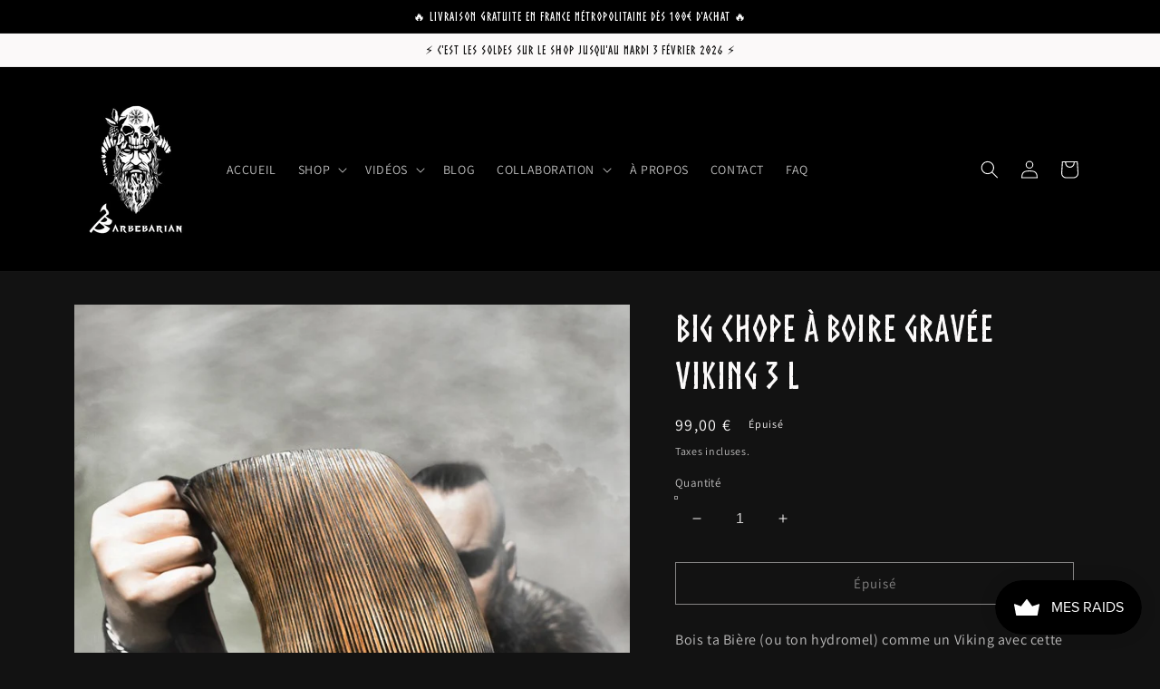

--- FILE ---
content_type: text/html; charset=utf-8
request_url: https://barbebarian.com/products/big-chope-a-boire-gravee-viking-3-l
body_size: 51170
content:
<!doctype html>
<html class="no-js" lang="fr">
  <head>   
    <meta charset="utf-8">
    <meta http-equiv="X-UA-Compatible" content="IE=edge">
    <meta name="viewport" content="width=device-width,initial-scale=1">
    <meta name="theme-color" content="">
    <link rel="canonical" href="https://barbebarian.com/products/big-chope-a-boire-gravee-viking-3-l">
    <link rel="preconnect" href="https://cdn.shopify.com" crossorigin><link rel="icon" type="image/png" href="//barbebarian.com/cdn/shop/files/favicon-barbebarian_32x32.jpg?v=1666268406"><link rel="preconnect" href="https://fonts.shopifycdn.com" crossorigin><title>
      Big Chope à Boire gravée Viking 3 L
 &ndash; BARBEBARIAN</title>

    
      <meta name="description" content="Bois ta Bière (ou ton hydromel) comme un Viking avec cette Big Chope (en corne) à Boire gravée Viking d&#39;environ 3 L.">
    

    

<meta property="og:site_name" content="BARBEBARIAN">
<meta property="og:url" content="https://barbebarian.com/products/big-chope-a-boire-gravee-viking-3-l">
<meta property="og:title" content="Big Chope à Boire gravée Viking 3 L">
<meta property="og:type" content="product">
<meta property="og:description" content="Bois ta Bière (ou ton hydromel) comme un Viking avec cette Big Chope (en corne) à Boire gravée Viking d&#39;environ 3 L."><meta property="og:image" content="http://barbebarian.com/cdn/shop/products/210.jpg?v=1645716938">
  <meta property="og:image:secure_url" content="https://barbebarian.com/cdn/shop/products/210.jpg?v=1645716938">
  <meta property="og:image:width" content="700">
  <meta property="og:image:height" content="1000"><meta property="og:price:amount" content="99,00">
  <meta property="og:price:currency" content="EUR"><meta name="twitter:site" content="@barbebarian"><meta name="twitter:card" content="summary_large_image">
<meta name="twitter:title" content="Big Chope à Boire gravée Viking 3 L">
<meta name="twitter:description" content="Bois ta Bière (ou ton hydromel) comme un Viking avec cette Big Chope (en corne) à Boire gravée Viking d&#39;environ 3 L.">


    <script src="//barbebarian.com/cdn/shop/t/5/assets/global.js?v=165039579457449910471647866105" defer="defer"></script>
    <script>window.performance && window.performance.mark && window.performance.mark('shopify.content_for_header.start');</script><meta name="facebook-domain-verification" content="rvw36ga6tl5wxmcm4oc1blhi68zynw">
<meta name="facebook-domain-verification" content="rvw36ga6tl5wxmcm4oc1blhi68zynw">
<meta name="google-site-verification" content="_1L-Wf88xTBFX5NaH9W7fQEyME8gW7RpgQ-jAZbDw88">
<meta name="facebook-domain-verification" content="vqji49xxu0kn8msoz9plj5fkgduce8">
<meta id="shopify-digital-wallet" name="shopify-digital-wallet" content="/63199019234/digital_wallets/dialog">
<link rel="alternate" type="application/json+oembed" href="https://barbebarian.com/products/big-chope-a-boire-gravee-viking-3-l.oembed">
<script async="async" src="/checkouts/internal/preloads.js?locale=fr-FR"></script>
<script id="shopify-features" type="application/json">{"accessToken":"4c5c3b012675eebf8d4d677e1fc2e109","betas":["rich-media-storefront-analytics"],"domain":"barbebarian.com","predictiveSearch":true,"shopId":63199019234,"locale":"fr"}</script>
<script>var Shopify = Shopify || {};
Shopify.shop = "barbebarian-shop.myshopify.com";
Shopify.locale = "fr";
Shopify.currency = {"active":"EUR","rate":"1.0"};
Shopify.country = "FR";
Shopify.theme = {"name":"barbebarian\/live","id":131057615074,"schema_name":"Dawn","schema_version":"3.0.0","theme_store_id":null,"role":"main"};
Shopify.theme.handle = "null";
Shopify.theme.style = {"id":null,"handle":null};
Shopify.cdnHost = "barbebarian.com/cdn";
Shopify.routes = Shopify.routes || {};
Shopify.routes.root = "/";</script>
<script type="module">!function(o){(o.Shopify=o.Shopify||{}).modules=!0}(window);</script>
<script>!function(o){function n(){var o=[];function n(){o.push(Array.prototype.slice.apply(arguments))}return n.q=o,n}var t=o.Shopify=o.Shopify||{};t.loadFeatures=n(),t.autoloadFeatures=n()}(window);</script>
<script id="shop-js-analytics" type="application/json">{"pageType":"product"}</script>
<script defer="defer" async type="module" src="//barbebarian.com/cdn/shopifycloud/shop-js/modules/v2/client.init-shop-cart-sync_BcDpqI9l.fr.esm.js"></script>
<script defer="defer" async type="module" src="//barbebarian.com/cdn/shopifycloud/shop-js/modules/v2/chunk.common_a1Rf5Dlz.esm.js"></script>
<script defer="defer" async type="module" src="//barbebarian.com/cdn/shopifycloud/shop-js/modules/v2/chunk.modal_Djra7sW9.esm.js"></script>
<script type="module">
  await import("//barbebarian.com/cdn/shopifycloud/shop-js/modules/v2/client.init-shop-cart-sync_BcDpqI9l.fr.esm.js");
await import("//barbebarian.com/cdn/shopifycloud/shop-js/modules/v2/chunk.common_a1Rf5Dlz.esm.js");
await import("//barbebarian.com/cdn/shopifycloud/shop-js/modules/v2/chunk.modal_Djra7sW9.esm.js");

  window.Shopify.SignInWithShop?.initShopCartSync?.({"fedCMEnabled":true,"windoidEnabled":true});

</script>
<script>(function() {
  var isLoaded = false;
  function asyncLoad() {
    if (isLoaded) return;
    isLoaded = true;
    var urls = ["https:\/\/d1564fddzjmdj5.cloudfront.net\/initializercolissimo.js?app_name=happycolissimo\u0026cloud=d1564fddzjmdj5.cloudfront.net\u0026shop=barbebarian-shop.myshopify.com","https:\/\/api.fastbundle.co\/scripts\/src.js?shop=barbebarian-shop.myshopify.com"];
    for (var i = 0; i < urls.length; i++) {
      var s = document.createElement('script');
      s.type = 'text/javascript';
      s.async = true;
      s.src = urls[i];
      var x = document.getElementsByTagName('script')[0];
      x.parentNode.insertBefore(s, x);
    }
  };
  if(window.attachEvent) {
    window.attachEvent('onload', asyncLoad);
  } else {
    window.addEventListener('load', asyncLoad, false);
  }
})();</script>
<script id="__st">var __st={"a":63199019234,"offset":3600,"reqid":"0984e279-a5b1-414a-88c8-e959999cf4cd-1769418314","pageurl":"barbebarian.com\/products\/big-chope-a-boire-gravee-viking-3-l","u":"86c10e0915b5","p":"product","rtyp":"product","rid":7623304577250};</script>
<script>window.ShopifyPaypalV4VisibilityTracking = true;</script>
<script id="captcha-bootstrap">!function(){'use strict';const t='contact',e='account',n='new_comment',o=[[t,t],['blogs',n],['comments',n],[t,'customer']],c=[[e,'customer_login'],[e,'guest_login'],[e,'recover_customer_password'],[e,'create_customer']],r=t=>t.map((([t,e])=>`form[action*='/${t}']:not([data-nocaptcha='true']) input[name='form_type'][value='${e}']`)).join(','),a=t=>()=>t?[...document.querySelectorAll(t)].map((t=>t.form)):[];function s(){const t=[...o],e=r(t);return a(e)}const i='password',u='form_key',d=['recaptcha-v3-token','g-recaptcha-response','h-captcha-response',i],f=()=>{try{return window.sessionStorage}catch{return}},m='__shopify_v',_=t=>t.elements[u];function p(t,e,n=!1){try{const o=window.sessionStorage,c=JSON.parse(o.getItem(e)),{data:r}=function(t){const{data:e,action:n}=t;return t[m]||n?{data:e,action:n}:{data:t,action:n}}(c);for(const[e,n]of Object.entries(r))t.elements[e]&&(t.elements[e].value=n);n&&o.removeItem(e)}catch(o){console.error('form repopulation failed',{error:o})}}const l='form_type',E='cptcha';function T(t){t.dataset[E]=!0}const w=window,h=w.document,L='Shopify',v='ce_forms',y='captcha';let A=!1;((t,e)=>{const n=(g='f06e6c50-85a8-45c8-87d0-21a2b65856fe',I='https://cdn.shopify.com/shopifycloud/storefront-forms-hcaptcha/ce_storefront_forms_captcha_hcaptcha.v1.5.2.iife.js',D={infoText:'Protégé par hCaptcha',privacyText:'Confidentialité',termsText:'Conditions'},(t,e,n)=>{const o=w[L][v],c=o.bindForm;if(c)return c(t,g,e,D).then(n);var r;o.q.push([[t,g,e,D],n]),r=I,A||(h.body.append(Object.assign(h.createElement('script'),{id:'captcha-provider',async:!0,src:r})),A=!0)});var g,I,D;w[L]=w[L]||{},w[L][v]=w[L][v]||{},w[L][v].q=[],w[L][y]=w[L][y]||{},w[L][y].protect=function(t,e){n(t,void 0,e),T(t)},Object.freeze(w[L][y]),function(t,e,n,w,h,L){const[v,y,A,g]=function(t,e,n){const i=e?o:[],u=t?c:[],d=[...i,...u],f=r(d),m=r(i),_=r(d.filter((([t,e])=>n.includes(e))));return[a(f),a(m),a(_),s()]}(w,h,L),I=t=>{const e=t.target;return e instanceof HTMLFormElement?e:e&&e.form},D=t=>v().includes(t);t.addEventListener('submit',(t=>{const e=I(t);if(!e)return;const n=D(e)&&!e.dataset.hcaptchaBound&&!e.dataset.recaptchaBound,o=_(e),c=g().includes(e)&&(!o||!o.value);(n||c)&&t.preventDefault(),c&&!n&&(function(t){try{if(!f())return;!function(t){const e=f();if(!e)return;const n=_(t);if(!n)return;const o=n.value;o&&e.removeItem(o)}(t);const e=Array.from(Array(32),(()=>Math.random().toString(36)[2])).join('');!function(t,e){_(t)||t.append(Object.assign(document.createElement('input'),{type:'hidden',name:u})),t.elements[u].value=e}(t,e),function(t,e){const n=f();if(!n)return;const o=[...t.querySelectorAll(`input[type='${i}']`)].map((({name:t})=>t)),c=[...d,...o],r={};for(const[a,s]of new FormData(t).entries())c.includes(a)||(r[a]=s);n.setItem(e,JSON.stringify({[m]:1,action:t.action,data:r}))}(t,e)}catch(e){console.error('failed to persist form',e)}}(e),e.submit())}));const S=(t,e)=>{t&&!t.dataset[E]&&(n(t,e.some((e=>e===t))),T(t))};for(const o of['focusin','change'])t.addEventListener(o,(t=>{const e=I(t);D(e)&&S(e,y())}));const B=e.get('form_key'),M=e.get(l),P=B&&M;t.addEventListener('DOMContentLoaded',(()=>{const t=y();if(P)for(const e of t)e.elements[l].value===M&&p(e,B);[...new Set([...A(),...v().filter((t=>'true'===t.dataset.shopifyCaptcha))])].forEach((e=>S(e,t)))}))}(h,new URLSearchParams(w.location.search),n,t,e,['guest_login'])})(!0,!0)}();</script>
<script integrity="sha256-4kQ18oKyAcykRKYeNunJcIwy7WH5gtpwJnB7kiuLZ1E=" data-source-attribution="shopify.loadfeatures" defer="defer" src="//barbebarian.com/cdn/shopifycloud/storefront/assets/storefront/load_feature-a0a9edcb.js" crossorigin="anonymous"></script>
<script data-source-attribution="shopify.dynamic_checkout.dynamic.init">var Shopify=Shopify||{};Shopify.PaymentButton=Shopify.PaymentButton||{isStorefrontPortableWallets:!0,init:function(){window.Shopify.PaymentButton.init=function(){};var t=document.createElement("script");t.src="https://barbebarian.com/cdn/shopifycloud/portable-wallets/latest/portable-wallets.fr.js",t.type="module",document.head.appendChild(t)}};
</script>
<script data-source-attribution="shopify.dynamic_checkout.buyer_consent">
  function portableWalletsHideBuyerConsent(e){var t=document.getElementById("shopify-buyer-consent"),n=document.getElementById("shopify-subscription-policy-button");t&&n&&(t.classList.add("hidden"),t.setAttribute("aria-hidden","true"),n.removeEventListener("click",e))}function portableWalletsShowBuyerConsent(e){var t=document.getElementById("shopify-buyer-consent"),n=document.getElementById("shopify-subscription-policy-button");t&&n&&(t.classList.remove("hidden"),t.removeAttribute("aria-hidden"),n.addEventListener("click",e))}window.Shopify?.PaymentButton&&(window.Shopify.PaymentButton.hideBuyerConsent=portableWalletsHideBuyerConsent,window.Shopify.PaymentButton.showBuyerConsent=portableWalletsShowBuyerConsent);
</script>
<script>
  function portableWalletsCleanup(e){e&&e.src&&console.error("Failed to load portable wallets script "+e.src);var t=document.querySelectorAll("shopify-accelerated-checkout .shopify-payment-button__skeleton, shopify-accelerated-checkout-cart .wallet-cart-button__skeleton"),e=document.getElementById("shopify-buyer-consent");for(let e=0;e<t.length;e++)t[e].remove();e&&e.remove()}function portableWalletsNotLoadedAsModule(e){e instanceof ErrorEvent&&"string"==typeof e.message&&e.message.includes("import.meta")&&"string"==typeof e.filename&&e.filename.includes("portable-wallets")&&(window.removeEventListener("error",portableWalletsNotLoadedAsModule),window.Shopify.PaymentButton.failedToLoad=e,"loading"===document.readyState?document.addEventListener("DOMContentLoaded",window.Shopify.PaymentButton.init):window.Shopify.PaymentButton.init())}window.addEventListener("error",portableWalletsNotLoadedAsModule);
</script>

<script type="module" src="https://barbebarian.com/cdn/shopifycloud/portable-wallets/latest/portable-wallets.fr.js" onError="portableWalletsCleanup(this)" crossorigin="anonymous"></script>
<script nomodule>
  document.addEventListener("DOMContentLoaded", portableWalletsCleanup);
</script>

<script id='scb4127' type='text/javascript' async='' src='https://barbebarian.com/cdn/shopifycloud/privacy-banner/storefront-banner.js'></script><link id="shopify-accelerated-checkout-styles" rel="stylesheet" media="screen" href="https://barbebarian.com/cdn/shopifycloud/portable-wallets/latest/accelerated-checkout-backwards-compat.css" crossorigin="anonymous">
<style id="shopify-accelerated-checkout-cart">
        #shopify-buyer-consent {
  margin-top: 1em;
  display: inline-block;
  width: 100%;
}

#shopify-buyer-consent.hidden {
  display: none;
}

#shopify-subscription-policy-button {
  background: none;
  border: none;
  padding: 0;
  text-decoration: underline;
  font-size: inherit;
  cursor: pointer;
}

#shopify-subscription-policy-button::before {
  box-shadow: none;
}

      </style>
<script id="sections-script" data-sections="main-product,product-recommendations,header,footer" defer="defer" src="//barbebarian.com/cdn/shop/t/5/compiled_assets/scripts.js?v=3729"></script>
<script>window.performance && window.performance.mark && window.performance.mark('shopify.content_for_header.end');</script>


    <style data-shopify>
      @font-face {
  font-family: Assistant;
  font-weight: 400;
  font-style: normal;
  font-display: swap;
  src: url("//barbebarian.com/cdn/fonts/assistant/assistant_n4.9120912a469cad1cc292572851508ca49d12e768.woff2") format("woff2"),
       url("//barbebarian.com/cdn/fonts/assistant/assistant_n4.6e9875ce64e0fefcd3f4446b7ec9036b3ddd2985.woff") format("woff");
}

      @font-face {
  font-family: Assistant;
  font-weight: 700;
  font-style: normal;
  font-display: swap;
  src: url("//barbebarian.com/cdn/fonts/assistant/assistant_n7.bf44452348ec8b8efa3aa3068825305886b1c83c.woff2") format("woff2"),
       url("//barbebarian.com/cdn/fonts/assistant/assistant_n7.0c887fee83f6b3bda822f1150b912c72da0f7b64.woff") format("woff");
}

      
      
      @font-face {
  font-family: Assistant;
  font-weight: 400;
  font-style: normal;
  font-display: swap;
  src: url("//barbebarian.com/cdn/fonts/assistant/assistant_n4.9120912a469cad1cc292572851508ca49d12e768.woff2") format("woff2"),
       url("//barbebarian.com/cdn/fonts/assistant/assistant_n4.6e9875ce64e0fefcd3f4446b7ec9036b3ddd2985.woff") format("woff");
}


      :root {
        --font-body-family: Assistant, sans-serif;
        --font-body-style: normal;
        --font-body-weight: 400;

        --font-heading-family: "Norse Bold", Assistant, sans-serif;
        --font-heading-style: normal;
        --font-heading-weight: 400;

        --font-body-scale: 1.0;
        --font-heading-scale: 1.0;

        --color-base-text: 251, 249, 249;
        --color-shadow: 251, 249, 249;
        --color-base-background-1: 18, 18, 18;
        --color-base-background-2: 243, 243, 243;
        --color-base-solid-button-labels: 255, 255, 255;
        --color-base-outline-button-labels: 251, 249, 249;
        --color-base-accent-1: 0, 0, 0;
        --color-base-accent-2: 18, 18, 18;
        --payment-terms-background-color: #121212;

        --gradient-base-background-1: #121212;
        --gradient-base-background-2: #F3F3F3;
        --gradient-base-accent-1: #000000;
        --gradient-base-accent-2: #121212;

        --media-padding: px;
        --media-border-opacity: 0.05;
        --media-border-width: 0px;
        --media-radius: 0px;
        --media-shadow-opacity: 0.0;
        --media-shadow-horizontal-offset: 0px;
        --media-shadow-vertical-offset: 0px;
        --media-shadow-blur-radius: 0px;

        --page-width: 120rem;
        --page-width-margin: 0rem;

        --card-image-padding: 0.0rem;
        --card-corner-radius: 0.0rem;
        --card-text-alignment: left;
        --card-border-width: 0.0rem;
        --card-border-opacity: 0.0;
        --card-shadow-opacity: 0.1;
        --card-shadow-horizontal-offset: 0.0rem;
        --card-shadow-vertical-offset: 0.0rem;
        --card-shadow-blur-radius: 0.0rem;

        --badge-corner-radius: 4.0rem;

        --popup-border-width: 1px;
        --popup-border-opacity: 0.1;
        --popup-corner-radius: 0px;
        --popup-shadow-opacity: 0.0;
        --popup-shadow-horizontal-offset: 0px;
        --popup-shadow-vertical-offset: 0px;
        --popup-shadow-blur-radius: 0px;

        --drawer-border-width: 1px;
        --drawer-border-opacity: 0.1;
        --drawer-shadow-opacity: 0.0;
        --drawer-shadow-horizontal-offset: 0px;
        --drawer-shadow-vertical-offset: 0px;
        --drawer-shadow-blur-radius: 0px;

        --spacing-sections-desktop: 0px;
        --spacing-sections-mobile: 0px;

        --grid-desktop-vertical-spacing: 16px;
        --grid-desktop-horizontal-spacing: 16px;
        --grid-mobile-vertical-spacing: 8px;
        --grid-mobile-horizontal-spacing: 8px;

        --text-boxes-border-opacity: 0.0;
        --text-boxes-border-width: 0px;
        --text-boxes-radius: 0px;
        --text-boxes-shadow-opacity: 0.0;
        --text-boxes-shadow-horizontal-offset: 0px;
        --text-boxes-shadow-vertical-offset: 0px;
        --text-boxes-shadow-blur-radius: 0px;

        --buttons-radius: 0px;
        --buttons-radius-outset: 0px;
        --buttons-border-width: 1px;
        --buttons-border-opacity: 1.0;
        --buttons-shadow-opacity: 0.0;
        --buttons-shadow-horizontal-offset: 0px;
        --buttons-shadow-vertical-offset: 0px;
        --buttons-shadow-blur-radius: 0px;
        --buttons-border-offset: 0px;

        --inputs-radius: 0px;
        --inputs-border-width: 1px;
        --inputs-border-opacity: 0.55;
        --inputs-shadow-opacity: 0.0;
        --inputs-shadow-horizontal-offset: 0px;
        --inputs-margin-offset: 0px;
        --inputs-shadow-vertical-offset: 0px;
        --inputs-shadow-blur-radius: 0px;
        --inputs-radius-outset: 0px;

        --variant-pills-radius: 40px;
        --variant-pills-border-width: 1px;
        --variant-pills-border-opacity: 0.55;
        --variant-pills-shadow-opacity: 0.0;
        --variant-pills-shadow-horizontal-offset: 0px;
        --variant-pills-shadow-vertical-offset: 0px;
        --variant-pills-shadow-blur-radius: 0px;
      }

      *,
      *::before,
      *::after {
        box-sizing: inherit;
      }

      html {
        box-sizing: border-box;
        font-size: calc(var(--font-body-scale) * 62.5%);
        height: 100%;
      }

      body {
        display: grid;
        grid-template-rows: auto auto 1fr auto;
        grid-template-columns: 100%;
       	min-height: 100%;
        margin: 0;
        font-size: 1.5rem;
        letter-spacing: 0.06rem;
        line-height: calc(1 + 0.8 / var(--font-body-scale));
        font-family: var(--font-body-family);
        font-style: var(--font-body-style);
        font-weight: var(--font-body-weight);
      }

      @media screen and (min-width: 750px) {
        body {
          font-size: 1.6rem;
        }
      }
    
	  
      .rating-star::before {
        content: '★★★★★';
        background: linear-gradient(
          90deg,
          #fbff00 var(--percent),
          rgba(var(--color-foreground), 0.15) var(--percent)
        );
        -webkit-background-clip: text;
        -webkit-text-fill-color: #fbff00;
      }
    </style>

    <link href="//barbebarian.com/cdn/shop/t/5/assets/base.css?v=175984304188378827691651599896" rel="stylesheet" type="text/css" media="all" />
<link rel="preload" as="font" href="//barbebarian.com/cdn/fonts/assistant/assistant_n4.9120912a469cad1cc292572851508ca49d12e768.woff2" type="font/woff2" crossorigin><link rel="preload" as="font" href="//barbebarian.com/cdn/fonts/assistant/assistant_n4.9120912a469cad1cc292572851508ca49d12e768.woff2" type="font/woff2" crossorigin><link rel="stylesheet" href="//barbebarian.com/cdn/shop/t/5/assets/component-predictive-search.css?v=165644661289088488651645477258" media="print" onload="this.media='all'"><script>document.documentElement.className = document.documentElement.className.replace('no-js', 'js');
    if (Shopify.designMode) {
      document.documentElement.classList.add('shopify-design-mode');
    }
    </script>
  <!-- BEGIN app block: shopify://apps/fbp-fast-bundle/blocks/fast_bundle/9e87fbe2-9041-4c23-acf5-322413994cef -->
  <!-- BEGIN app snippet: fast_bundle -->




<script>
    if (Math.random() < 0.05) {
      window.FastBundleRenderTimestamp = Date.now();
    }
    const newBaseUrl = 'https://sdk.fastbundle.co'
    const apiURL = 'https://api.fastbundle.co'
    const rbrAppUrl = `${newBaseUrl}/{version}/main.min.js`
    const rbrVendorUrl = `${newBaseUrl}/{version}/vendor.js`
    const rbrCartUrl = `${apiURL}/scripts/cart.js`
    const rbrStyleUrl = `${newBaseUrl}/{version}/main.min.css`

    const legacyRbrAppUrl = `${apiURL}/react-src/static/js/main.min.js`
    const legacyRbrStyleUrl = `${apiURL}/react-src/static/css/main.min.css`

    const previousScriptLoaded = Boolean(document.querySelectorAll(`script[src*="${newBaseUrl}"]`).length)
    const previousLegacyScriptLoaded = Boolean(document.querySelectorAll(`script[src*="${legacyRbrAppUrl}"]`).length)

    if (!(previousScriptLoaded || previousLegacyScriptLoaded)) {
        const FastBundleConf = {"enable_bap_modal":false,"frontend_version":"1.22.09","storefront_record_submitted":false,"use_shopify_prices":false,"currencies":[{"id":1563533156,"code":"EUR","conversion_fee":1.0,"roundup_number":0.95,"rounding_enabled":true}],"is_active":true,"override_product_page_forms":true,"allow_funnel":true,"translations":[{"id":4629,"key":"add","value":"Add","locale_code":"fr","model":"shop","object_id":4597},{"id":2038825,"key":"add_all_products_to_cart","value":"Add all products to cart","locale_code":"fr","model":"shop","object_id":4597},{"id":2038826,"key":"add_bundle","value":"Add Bundle","locale_code":"fr","model":"shop","object_id":4597},{"id":4630,"key":"added","value":"Added!","locale_code":"fr","model":"shop","object_id":4597},{"id":2038828,"key":"added_","value":"Added","locale_code":"fr","model":"shop","object_id":4597},{"id":2038829,"key":"added_items","value":"Added items","locale_code":"fr","model":"shop","object_id":4597},{"id":2038830,"key":"added_product_issue","value":"There's an issue with the added products","locale_code":"fr","model":"shop","object_id":4597},{"id":4633,"key":"added_to_product_list","value":"Added to the product list","locale_code":"fr","model":"shop","object_id":4597},{"id":2038827,"key":"add_items","value":"Please add items","locale_code":"fr","model":"shop","object_id":4597},{"id":152181,"key":"add_to_cart","value":"ADD TO CART","locale_code":"fr","model":"shop","object_id":4597},{"id":2038831,"key":"all_included_products_are_sold_out","value":"All included products are sold out","locale_code":"fr","model":"shop","object_id":4597},{"id":4624,"key":"apply_discount","value":"Discount will be applied at checkout","locale_code":"fr","model":"shop","object_id":4597},{"id":90870,"key":"badge_price_description","value":"Achète {discount}!","locale_code":"fr","model":"shop","object_id":4597},{"id":2038832,"key":"bap_disabled","value":"Complete the bundle","locale_code":"fr","model":"shop","object_id":4597},{"id":2038834,"key":"bap_modal_sub_title_without_variant","value":"Review the below boxes and click on the button to fix the cart.","locale_code":"fr","model":"shop","object_id":4597},{"id":2038833,"key":"bap_modal_sub_title_with_variant","value":"Review the below boxes, select the proper variant for each included products and click on the button to fix the cart.","locale_code":"fr","model":"shop","object_id":4597},{"id":2038835,"key":"bap_modal_title","value":"{product_name} is a bundle product that includes {num_of_products} products. This product will be replaced by its included products.","locale_code":"fr","model":"shop","object_id":4597},{"id":152184,"key":"builder_added_count","value":"{num_added}/{num_must_add} added","locale_code":"fr","model":"shop","object_id":4597},{"id":152185,"key":"builder_count_error","value":"You must add {quantity} other items from the above collections.","locale_code":"fr","model":"shop","object_id":4597},{"id":4620,"key":"bundle_not_available","value":"Bundle is not available","locale_code":"fr","model":"shop","object_id":4597},{"id":2038836,"key":"bundle_title","value":"Bundle title","locale_code":"fr","model":"shop","object_id":4597},{"id":2038837,"key":"buy","value":"Buy","locale_code":"fr","model":"shop","object_id":4597},{"id":2038838,"key":"buy_all","value":"Buy all","locale_code":"fr","model":"shop","object_id":4597},{"id":2038839,"key":"buy_from_collections","value":"Buy from these collections","locale_code":"fr","model":"shop","object_id":4597},{"id":2038840,"key":"buy_item","value":"Buy {quantity} items","locale_code":"fr","model":"shop","object_id":4597},{"id":2038841,"key":"bxgy_btn_title","value":"Add to cart","locale_code":"fr","model":"shop","object_id":4597},{"id":2038842,"key":"cancel","value":"Cancel","locale_code":"fr","model":"shop","object_id":4597},{"id":2038843,"key":"choose_items_to_buy","value":"Choose items to buy together.","locale_code":"fr","model":"shop","object_id":4597},{"id":4627,"key":"collection","value":"collection","locale_code":"fr","model":"shop","object_id":4597},{"id":90872,"key":"collection_btn_title","value":"Add selected to cart","locale_code":"fr","model":"shop","object_id":4597},{"id":4626,"key":"collection_item","value":"Add {quantity} items from {collection} collection","locale_code":"fr","model":"shop","object_id":4597},{"id":2038844,"key":"color","value":"Color","locale_code":"fr","model":"shop","object_id":4597},{"id":2038845,"key":"copied","value":"Copied!","locale_code":"fr","model":"shop","object_id":4597},{"id":2038846,"key":"copy_code","value":"Copy code","locale_code":"fr","model":"shop","object_id":4597},{"id":2038847,"key":"currently_soldout","value":"Épuisé","locale_code":"fr","model":"shop","object_id":4597},{"id":2038848,"key":"days","value":"Days","locale_code":"fr","model":"shop","object_id":4597},{"id":2038849,"key":"delete_bap_product","value":"here","locale_code":"fr","model":"shop","object_id":4597},{"id":2038850,"key":"discount_applied","value":"{discount} discount applied","locale_code":"fr","model":"shop","object_id":4597},{"id":2038851,"key":"discount_card_desc","value":"Enter the discount code below if it isn't included at checkout.","locale_code":"fr","model":"shop","object_id":4597},{"id":2038852,"key":"discount_card_discount","value":"Discount code:","locale_code":"fr","model":"shop","object_id":4597},{"id":2038853,"key":"discount_is_applied","value":"discount is applied on the selected products.","locale_code":"fr","model":"shop","object_id":4597},{"id":3949339,"key":"discount_off","value":"{discount} DE","locale_code":"fr","model":"shop","object_id":4597},{"id":2038854,"key":"dropdown","value":"dropdown","locale_code":"fr","model":"shop","object_id":4597},{"id":2038855,"key":"error_loading_bundles","value":"There is a problem loading bundles, please try again in a bit!","locale_code":"fr","model":"shop","object_id":4597},{"id":2038856,"key":"fix_cart","value":"Fix your Cart","locale_code":"fr","model":"shop","object_id":4597},{"id":2038857,"key":"free","value":"Free","locale_code":"fr","model":"shop","object_id":4597},{"id":2038858,"key":"free_gift","value":"Free gift","locale_code":"fr","model":"shop","object_id":4597},{"id":2038859,"key":"free_gift_applied","value":"Free gift applied","locale_code":"fr","model":"shop","object_id":4597},{"id":4621,"key":"free_shipping","value":"Free Shipping","locale_code":"fr","model":"shop","object_id":4597},{"id":90878,"key":"funnel_alert","value":"This item is already in your cart.","locale_code":"fr","model":"shop","object_id":4597},{"id":90876,"key":"funnel_button_description","value":"Buy this bundle | Économiser {discount}","locale_code":"fr","model":"shop","object_id":4597},{"id":90877,"key":"funnel_discount_description","value":"Économiser {discount}","locale_code":"fr","model":"shop","object_id":4597},{"id":90879,"key":"funnel_popup_title","value":"Complete your cart with this bundle and save","locale_code":"fr","model":"shop","object_id":4597},{"id":2038860,"key":"get_free_gift","value":"Get these free gifts","locale_code":"fr","model":"shop","object_id":4597},{"id":2038861,"key":"get_off_collections","value":"Get {discount}% Off on these collections","locale_code":"fr","model":"shop","object_id":4597},{"id":4628,"key":"go_to_bundle_builder","value":"Go to Bundle builder","locale_code":"fr","model":"shop","object_id":4597},{"id":2038862,"key":"go_to_offer_page","value":"Go to Offer Page","locale_code":"fr","model":"shop","object_id":4597},{"id":2038863,"key":"have_not_selected","value":"You have not selected any items yet","locale_code":"fr","model":"shop","object_id":4597},{"id":2038864,"key":"have_selected","value":"You have selected {quantity} items","locale_code":"fr","model":"shop","object_id":4597},{"id":2038865,"key":"hide","value":"Hide","locale_code":"fr","model":"shop","object_id":4597},{"id":2038866,"key":"hours","value":"Hours","locale_code":"fr","model":"shop","object_id":4597},{"id":3949340,"key":"includes","value":"Comprend la","locale_code":"fr","model":"shop","object_id":4597},{"id":4623,"key":"includes_free_shipping","value":"Includes Free Shipping","locale_code":"fr","model":"shop","object_id":4597},{"id":2038867,"key":"item","value":"item","locale_code":"fr","model":"shop","object_id":4597},{"id":2038868,"key":"items","value":"items","locale_code":"fr","model":"shop","object_id":4597},{"id":4631,"key":"items_not_found","value":"No matching items found","locale_code":"fr","model":"shop","object_id":4597},{"id":152183,"key":"items_selected","value":"Produit(s) sélectionné(s)","locale_code":"fr","model":"shop","object_id":4597},{"id":2038869,"key":"main_sold_out","value":"The main product is sold out.","locale_code":"fr","model":"shop","object_id":4597},{"id":2038870,"key":"material","value":"Material","locale_code":"fr","model":"shop","object_id":4597},{"id":2038871,"key":"min","value":"Min","locale_code":"fr","model":"shop","object_id":4597},{"id":90873,"key":"mix_btn_title","value":"Ajouter au panier","locale_code":"fr","model":"shop","object_id":4597},{"id":2038872,"key":"multiple_items_funnel_alert","value":"Some of the items are already in the cart","locale_code":"fr","model":"shop","object_id":4597},{"id":2038873,"key":"no","value":"No","locale_code":"fr","model":"shop","object_id":4597},{"id":2038874,"key":"no_item","value":"No items added!","locale_code":"fr","model":"shop","object_id":4597},{"id":152182,"key":"no_item_selected","value":"Aucun produit sélectionné","locale_code":"fr","model":"shop","object_id":4597},{"id":152180,"key":"not_enough","value":"insufficient inventory","locale_code":"fr","model":"shop","object_id":4597},{"id":2038875,"key":"not_selected_any","value":"not selected any items yet.","locale_code":"fr","model":"shop","object_id":4597},{"id":2038876,"key":"of","value":"of","locale_code":"fr","model":"shop","object_id":4597},{"id":2038877,"key":"off","value":"OFF","locale_code":"fr","model":"shop","object_id":4597},{"id":2038878,"key":"offer_ends","value":"This offer ends in","locale_code":"fr","model":"shop","object_id":4597},{"id":2038879,"key":"one_time_purchase","value":"One time purchase","locale_code":"fr","model":"shop","object_id":4597},{"id":2038880,"key":"option","value":"option","locale_code":"fr","model":"shop","object_id":4597},{"id":2038881,"key":"out_of","value":"out of","locale_code":"fr","model":"shop","object_id":4597},{"id":2038882,"key":"per_one","value":"per one","locale_code":"fr","model":"shop","object_id":4597},{"id":2038883,"key":"Please_add_product_from_collections","value":"Please add product from the list","locale_code":"fr","model":"shop","object_id":4597},{"id":2038884,"key":"powered_by","value":"Powered by","locale_code":"fr","model":"shop","object_id":4597},{"id":90875,"key":"price_description","value":"Add bundle to cart | Économiser {discount}","locale_code":"fr","model":"shop","object_id":4597},{"id":2038885,"key":"price_description_setPrice","value":"Add to cart for {final_price}","locale_code":"fr","model":"shop","object_id":4597},{"id":2038886,"key":"proceed_without_addons","value":"Proceed without add-ons","locale_code":"fr","model":"shop","object_id":4597},{"id":3949341,"key":"proceed_without_extras","value":"Procéder sans options","locale_code":"fr","model":"shop","object_id":4597},{"id":2038887,"key":"product","value":"product","locale_code":"fr","model":"shop","object_id":4597},{"id":3949342,"key":"product_added","value":"{number} ajouté","locale_code":"fr","model":"shop","object_id":4597},{"id":3949343,"key":"product_added_with_more","value":"{number} ajouté. Ajoutez-en plus !","locale_code":"fr","model":"shop","object_id":4597},{"id":2038888,"key":"products","value":"products","locale_code":"fr","model":"shop","object_id":4597},{"id":2038889,"key":"quantity","value":"Quantity","locale_code":"fr","model":"shop","object_id":4597},{"id":152189,"key":"remove","value":"Remove","locale_code":"fr","model":"shop","object_id":4597},{"id":2038890,"key":"remove_from_cart","value":"Remove from Cart","locale_code":"fr","model":"shop","object_id":4597},{"id":152186,"key":"required_tooltip","value":"Vous ne pouvez pas déselectionner ce produit","locale_code":"fr","model":"shop","object_id":4597},{"id":2038891,"key":"save","value":"Économiser","locale_code":"fr","model":"shop","object_id":4597},{"id":2038892,"key":"save_more","value":"Add {range} to save more","locale_code":"fr","model":"shop","object_id":4597},{"id":4632,"key":"search_product","value":"search products","locale_code":"fr","model":"shop","object_id":4597},{"id":2038893,"key":"sec","value":"Sec","locale_code":"fr","model":"shop","object_id":4597},{"id":2038894,"key":"see_all","value":"Tout voir","locale_code":"fr","model":"shop","object_id":4597},{"id":4616,"key":"see_less","value":"Voir moins","locale_code":"fr","model":"shop","object_id":4597},{"id":4617,"key":"see_more_details","value":"Voir plus","locale_code":"fr","model":"shop","object_id":4597},{"id":4625,"key":"select_all","value":"Tous les produits","locale_code":"fr","model":"shop","object_id":4597},{"id":4619,"key":"select_all_variants","value":"Choisissez une taille","locale_code":"fr","model":"shop","object_id":4597},{"id":4618,"key":"select_all_variants_correctly","value":"Choisissez une taille","locale_code":"fr","model":"shop","object_id":4597},{"id":2038895,"key":"select_at_least","value":"You must select at least {minQty} items","locale_code":"fr","model":"shop","object_id":4597},{"id":2038896,"key":"select_at_least_min_qty","value":"Select at least {min_qty} items to apply the discount.","locale_code":"fr","model":"shop","object_id":4597},{"id":2038901,"key":"selected","value":"selected","locale_code":"fr","model":"shop","object_id":4597},{"id":152190,"key":"selected_items","value":"Selected items","locale_code":"fr","model":"shop","object_id":4597},{"id":152193,"key":"selected_products","value":"Selected products","locale_code":"fr","model":"shop","object_id":4597},{"id":2038897,"key":"select_selling_plan","value":"Select a selling plan","locale_code":"fr","model":"shop","object_id":4597},{"id":4614,"key":"select_variant","value":"Choisir la taille","locale_code":"fr","model":"shop","object_id":4597},{"id":2038898,"key":"select_variant_minimal","value":"Size / Color / Type","locale_code":"fr","model":"shop","object_id":4597},{"id":2038899,"key":"select_variants","value":"Select variants","locale_code":"fr","model":"shop","object_id":4597},{"id":152192,"key":"select_variants_for","value":"Select variants for {product}","locale_code":"fr","model":"shop","object_id":4597},{"id":2038900,"key":"select_variants_to_show_subscription","value":"You have not selected the variants\nor there are no subscription plans with the selected variants.","locale_code":"fr","model":"shop","object_id":4597},{"id":4622,"key":"shipping_cost","value":"Shipping cost","locale_code":"fr","model":"shop","object_id":4597},{"id":2038902,"key":"show","value":"Show","locale_code":"fr","model":"shop","object_id":4597},{"id":152187,"key":"show_more_products","value":"Show more products","locale_code":"fr","model":"shop","object_id":4597},{"id":152188,"key":"show_selected_items","value":"Show selected items","locale_code":"fr","model":"shop","object_id":4597},{"id":2038903,"key":"size","value":"Size","locale_code":"fr","model":"shop","object_id":4597},{"id":4615,"key":"sold_out","value":"Épuisé","locale_code":"fr","model":"shop","object_id":4597},{"id":2038904,"key":"style","value":"Style","locale_code":"fr","model":"shop","object_id":4597},{"id":152191,"key":"swipe_up_to_check","value":"item(s) added, swipe up to check","locale_code":"fr","model":"shop","object_id":4597},{"id":2038905,"key":"tap_to_check","value":"Tap to check","locale_code":"fr","model":"shop","object_id":4597},{"id":2038906,"key":"the_product_is_sold_out","value":"The product is sold out","locale_code":"fr","model":"shop","object_id":4597},{"id":152194,"key":"this_item","value":"This item","locale_code":"fr","model":"shop","object_id":4597},{"id":4613,"key":"total","value":"Total","locale_code":"fr","model":"shop","object_id":4597},{"id":2038907,"key":"variant","value":"Variant","locale_code":"fr","model":"shop","object_id":4597},{"id":152179,"key":"variants","value":"Variants","locale_code":"fr","model":"shop","object_id":4597},{"id":2038908,"key":"view_offer_details","value":"View offer details","locale_code":"fr","model":"shop","object_id":4597},{"id":2038909,"key":"view_products_and_select_variants","value":"See all Products and select their variants","locale_code":"fr","model":"shop","object_id":4597},{"id":90871,"key":"volume_btn_title","value":"Ajouter au panier {quantity} | Économiser {discount}","locale_code":"fr","model":"shop","object_id":4597},{"id":2038910,"key":"x_bundle_discount","value":"Buy from these lists","locale_code":"fr","model":"shop","object_id":4597},{"id":2038911,"key":"y_bundle_discount","value":"Get {discount} on these lists","locale_code":"fr","model":"shop","object_id":4597},{"id":2038912,"key":"you_have","value":"You have","locale_code":"fr","model":"shop","object_id":4597},{"id":2038913,"key":"you_must_select_variant","value":"You must select variant for all items.","locale_code":"fr","model":"shop","object_id":4597},{"id":90874,"key":"zero_discount_btn_title","value":"Ajouter au panier","locale_code":"fr","model":"shop","object_id":4597}],"pid":"","bap_ids":[8633843220822,7695386968290,8637666132310,7948774244578,7948776636642,7630919139554],"active_bundles_count":6,"use_color_swatch":false,"use_shop_price":false,"dropdown_color_swatch":true,"option_config":{},"enable_subscriptions":false,"has_fbt_bundle":false,"use_shopify_function_discount":false,"use_bundle_builder_modal":false,"use_cart_hidden_attributes":false,"bap_override_fetch":false,"invalid_bap_override_fetch":false,"volume_discount_add_on_override_fetch":false,"pmm_new_design":false,"merged_mix_and_match":false,"change_vd_product_picture":false,"buy_it_now":true,"rgn":952686,"baps":{"8633843220822":{"bundle_id":151409,"variant_id":47349009875286,"handle":"coffret-skal","type":"multi","use_cart_transform":false},"7695386968290":{"bundle_id":22058,"variant_id":42750033789154,"handle":"coffret-ragnar","type":"multi","use_cart_transform":false},"8637666132310":{"bundle_id":151406,"variant_id":47356198519126,"handle":"coffret-valhalla","type":"multi","use_cart_transform":false},"7948774244578":{"bundle_id":44568,"variant_id":43609823609058,"handle":"coffret-berserker","type":"multi","use_cart_transform":false},"7948776636642":{"bundle_id":44569,"variant_id":43609829572834,"handle":"coffret-thor","type":"multi","use_cart_transform":false},"7630919139554":{"bundle_id":17033,"variant_id":42749906485474,"handle":"coffret-odin","type":"multi","use_cart_transform":false}},"has_multilingual_permission":true,"use_vd_templating":true,"use_payload_variant_id_in_fetch_override":false,"use_compare_at_price":false,"storefront_access_token":"a710bdadc54e3f4cf9683ffb0185b195","serverless_vd_display":false,"serverless_vd_discount":false,"products_with_add_on":{},"collections_with_add_on":{},"has_required_plan":true,"bundleBox":{"id":4593,"bundle_page_enabled":true,"bundle_page_style":null,"currency":"EUR","currency_format":"%s €","percentage_format":"%s%","show_sold_out":true,"track_inventory":true,"shop_page_external_script":"","page_external_script":"","shop_page_style":null,"shop_page_title":null,"shop_page_description":null,"app_version":"v2","show_logo":false,"show_info":false,"money_format":"amount_with_comma_separator","tax_factor":1.0,"primary_locale":"fr","discount_code_prefix":"OFFRE-SPÉCIALE","is_active":true,"created":"2022-02-28T13:39:19.654092Z","updated":"2026-01-11T10:32:13.848527Z","title":"Don't miss this offer","style":".rbr-bap-body__product-name-text {\n    color: white !important;\n}\n\n.rbr-bap-body__product-price{\n    color: white !important;\n}\n\n.rbr-bap-body__product-select-body {\n    border: 1px solid white !important;\n    color: white !important;\n}\n\n#rbr-logo, #rbr-logo > a {\n    color: white !important;\n}\n\n.rbr_bundle-images>div>span{color: white !important;}\n.rbr_warning-container>span{color: black !important;}\n\n.rbr_info-names>a {\n    max-width: 70%;\n    white-space: break-spaces;\n}\n\n.rbr_plus-icon>svg{\n    fill: white !important;\n}\n.rbr_description{color: white !important;}\n.rbr_button>button{border:1px solid #F3F3F3 !important;}\n.rbr_button>button{font-size:1.5rem !important;\n    background-color: inherit !important;\n    cursor: pointer !important;\n    border-radius: 0px  !important;\n    font: inherit  !important;\n    padding: 1rem 3rem !important;\n}\n.rbr_button>button{transition: box-shadow 0.1s ease !important;}\n.rbr_button>button:hover {box-shadow: 0 0 0 1.5px #F3F3F3 inset !important;\n}\nspan.rbr_final-price.money>font>font{\n color: rgb(255, 255, 255) !important;\n}\n.rbr_card_product {\n       margin-bottom: 20px !important;\n}\n\n.rbr_info-selectors {\n   margin-top: 35px !important;\n}\n\n.rbr-mam__productDetail__selected{\nbackground-color: #3b3a3a !important;\n\n}\n\n[class*='rbr'] select{\ncolor: white !important;\nborder: 1px solid white !important;\n}\n.rbr-page-container>div:nth-child(2){display:none !important;}\n.rbr-page-container>div:nth-child(3){display:none !important;}\n\n.rbr-banner__container.rbr-centralize {\ncolor: black !important;\n}\n\n.rbr-mix_bap_item.rbr-mix_activated_item{\nbackground-color: #3b3a3a !important;\nborder: unset !important;\n\n}\n\n.rbr-soldOutBadge__container{\nbackground-color: black !important;\ncolor: white !important;\n}\n\n.rbr-mam__bundleProducts__container.rbr-mam__bundleProducts__container__modern {\n   border-right: hidden;\n   border-left: hidden;\n}\n\n.rbr-thumbnail-container {\n    background-color: black;\n}\n\n.rbr-stnBundle__headerImg__imgContainer {\n   background-color: black;\n}\n\n.rbr-addBundleBtn-container {\n  border-color: white !important;\n  font-weight: 400 !important;\n\n}\n\n .rbr-addBundleBtn-container.rbr-centralize.rbr-cursor-pointer {\nbackground-color: unset !important;\n   border: 1px solid white;\n   border-radius: 0px;\n}\n.rbr-addBundleBtn-container.rbr-centralize.rbr-cursor-pointer:hover {\n   height: 50px;\n   border: 2px solid white !important;\n}\n[class*='rbr'] select{\nappearance: auto !important;\n}\n\n.rbr-mbap_item_input select option[disabled] {\n   color: #888888 !important;\n   text-decoration: line-through !important;\n}\n\n.rbr-mbap_item_input select option {\n   background: black !important;\n}\n\n.rbr-total-box-text {\ncolor: white !important;\n}\n\n\n.tag_root_a8c3a636.tag_soldOut_a8c3a636{\n    color: black !important;\n}\n\n[class*=\"_button_er5l9_55\"] {\n    background-color: black !important;\n    height: 24px !important;\n}\n\n\n\n.rbr-checkbox__popup.rbr-checkbox__popup_soldout span{\n\n color: black !important;\n\n}\n\n.rbr-quantity-container.rbr-centralize.QtyContainer_container_1159f308.QtyContainer_circle_1159f308 {\ncolor: black !important;\n}\n\n\n.rbr-standard-bundle__title ,.rbr-selectAllPrCh__container.rbr-space-between, .rbr-total-box-price {\ncolor: white !important;\n}\n[class*=\"_wrapper_oclh5_34\"] * {\n    color: white !important;\n}","inject_selector":"","mix_inject_selector":"","fbt_inject_selector":"","volume_inject_selector":"","volume_variant_selector":null,"button_title":"Buy this bundle","bogo_button_title":"Buy {quantity} items","price_description":"Add bundle to cart | Save {discount}","version":"v2.3","bogo_version":"v1","nth_child":1,"redirect_to_cart":true,"column_numbers":3,"color":"#121212","btn_font_color":"#F3F3F3","add_to_cart_selector":"","cart_info_version":"v2","button_position":"bottom","bundle_page_shape":"row","add_bundle_action":"cart-page","requested_bundle_action":null,"request_action_text":"","cart_drawer_function":"","cart_drawer_function_svelte":"","theme_template":"dark","external_script":"(function () { \r\n  // Domain: \r\n  // fix the style of the button of the bap \r\n  setTimeout(() => { \r\n    let ele = document.querySelector(\".rbr-bap-new-footer\"); \r\n    if (ele) { \r\n      ele.style = \"\"; \r\n      ele.classList += \r\n        \" product-form__submit button button--full-width button--secondary\"; \r\n       \r\n    } \r\n  }, 500); \r\n})","pre_add_script":"","shop_external_script":"","shop_style":"","bap_inject_selector":"","bap_none_selector":"","bap_form_script":"","bap_button_selector":"","bap_style_object":{"standard":{"custom_code":{"main":{"custom_js":"","custom_css":""}},"product_detail":{"price_style":{"color":"","fontSize":"","fontFamily":""},"title_style":{"color":"","fontSize":"","fontFamily":""},"image_border":{"borderColor":""},"pluses_style":{"fill":"","width":""},"separator_line_style":{"backgroundColor":""},"variant_selector_style":{"color":"","height":"","backgroundColor":""}}},"mix_and_match":{"custom_code":{"main":{"custom_js":"","custom_css":""}},"product_detail":{"price_style":{"color":"","fontSize":"","fontFamily":""},"title_style":{"color":"","fontSize":"","fontFamily":""},"image_border":{"borderColor":""},"pluses_style":{"fill":"","width":""},"checkbox_style":{"checked":"","unchecked":""},"quantities_style":{"color":"","backgroundColor":""},"product_card_style":{"checked_border":"","unchecked_border":"","checked_background":""},"separator_line_style":{"backgroundColor":""},"variant_selector_style":{"color":"","height":"","backgroundColor":""},"quantities_selector_style":{"color":"","backgroundColor":""}}}},"bundles_page_style_object":null,"style_object":{"fbt":{"design":{"main":{"design":"classic"}}},"bogo":{"box":{"border":{"borderColor":"#ffffff","borderWidth":"1px","borderRadius":"5px"},"background":{"backgroundColor":"#202020"}},"theme":{"main":{"theme":"light"}},"button":{"background":{"backgroundColor":"#121212"},"button_label":{"color":"#F3F3F3","fontSize":16,"fontFamily":""},"button_position":{"position":"bottom"}},"design":{"main":{"design":"classic"}},"option":{"final_price_style":{"color":"#303030","fontSize":16,"fontFamily":""},"option_text_style":{"color":"#303030","fontSize":16,"fontFamily":""},"option_button_style":{"checked_color":"#2c6ecb","unchecked_color":""},"original_price_style":{"color":"#919191","fontSize":16,"fontFamily":""}},"custom_code":{"main":{"custom_js":"","custom_css":""}},"total_section":{"text":{"color":"#ffffff","fontSize":"16px","fontFamily":""},"background":{"backgroundColor":"#131212"},"final_price_style":{"color":"#ffffff","fontSize":"16px"},"original_price_style":{"color":"#da8888","fontSize":"16px"}},"discount_label":{"background":{"backgroundColor":"#121212"},"text_style":{"color":"#F3F3F3"}},"product_detail":{"price_style":{"color":"#ffffff","fontSize":"16px","fontFamily":""},"title_style":{"color":"#ffffff","fontSize":"16px","fontFamily":""},"image_border":{"borderColor":"#000000"},"quantities_style":{"color":"#000000","backgroundColor":"#ffffff"},"separator_line_style":{"backgroundColor":"#e5e5e5"},"variant_selector_style":{"color":"#ffffff","height":"45px","backgroundColor":"#ffffff"},"quantities_selector_style":{"color":"#000000","backgroundColor":"#fafafa"}},"title_and_description":{"alignment":{"textAlign":"left"},"title_style":{"color":"#303030","fontSize":18,"fontFamily":""},"description_style":{"color":"","fontSize":"","fontFamily":""}}},"bxgyf":{"box":{"border":{"borderColor":"#E5E5E5","borderWidth":1,"borderRadius":5},"background":{"backgroundColor":"#FFFFFF"}},"plus":{"style":{"fill":"#919191","size":24,"backgroundColor":"#F1F1F1"}},"button":{"background":{"backgroundColor":"#000000"},"button_label":{"color":"#FFFFFF","fontSize":18,"fontFamily":""},"button_position":{"position":"bottom"}},"custom_code":{"main":{"custom_js":"","custom_css":""}},"total_section":{"text":{"color":"#303030","fontSize":16,"fontFamily":""},"background":{"backgroundColor":"#FAFAFA"},"final_price_style":{"color":"#008060","fontSize":16,"fontFamily":""},"original_price_style":{"color":"#D72C0D","fontSize":16,"fontFamily":""}},"discount_badge":{"background":{"backgroundColor":"#C30000"},"text_style":{"color":"#FFFFFF","fontSize":18,"fontFamily":""}},"product_detail":{"title_style":{"color":"#303030","fontSize":16,"fontFamily":""},"image_border":{"borderColor":"#E5E5E5"},"quantities_style":{"color":"#000000","borderColor":"#000000","backgroundColor":"#FFFFFF"},"final_price_style":{"color":"#5E5E5E","fontSize":16,"fontFamily":""},"original_price_style":{"color":"#919191","fontSize":16,"fontFamily":""},"separator_line_style":{"backgroundColor":"#E5E5E5"},"variant_selector_style":{"color":"#5E5E5E","height":36,"borderColor":"#E5E5E5","backgroundColor":"#FAFAFA"}},"title_and_description":{"alignment":{"textAlign":"left"},"title_style":{"color":"#303030","fontSize":18,"fontFamily":""},"description_style":{"color":"#5E5E5E","fontSize":16,"fontFamily":""}}},"standard":{"box":{"border":{"borderColor":"#ffffff","borderWidth":"1px","borderRadius":"5px"},"background":{"backgroundColor":"#202020"}},"theme":{"main":{"theme":"light"}},"title":{"style":{"color":"#ffffff","fontSize":"16px","fontFamily":""},"alignment":{"textAlign":"left"}},"button":{"background":{"backgroundColor":"#121212"},"button_label":{"color":"#F3F3F3","fontSize":16,"fontFamily":""},"button_position":{"position":"bottom"}},"design":{"main":{"design":"classic"}},"custom_code":{"main":{"custom_js":"","custom_css":""}},"header_image":{"image_border":{"borderColor":""},"pluses_style":{"fill":"#000","width":""},"quantities_style":{"color":"","borderColor":"","backgroundColor":""}},"total_section":{"text":{"color":"#ffffff","fontSize":"16px","fontFamily":""},"background":{"backgroundColor":"#131212"},"final_price_style":{"color":"#ffffff","fontSize":"16px"},"original_price_style":{"color":"#da8888","fontSize":"16px"}},"discount_label":{"background":{"backgroundColor":"#121212"},"text_style":{"color":"#F3F3F3"}},"product_detail":{"price_style":{"color":"#ffffff","fontSize":"16px","fontFamily":""},"title_style":{"color":"#ffffff","fontSize":"16px","fontFamily":""},"image_border":{"borderColor":"#000000"},"pluses_style":{"fill":"#5e5e5e","width":""},"quantities_style":{"color":"#000000","backgroundColor":"#ffffff"},"separator_line_style":{"backgroundColor":"#e5e5e5"},"variant_selector_style":{"color":"#ffffff","height":"45px","backgroundColor":"#ffffff"}}},"mix_and_match":{"box":{"border":{"borderColor":"#202020","borderWidth":"1px","borderRadius":"5px"},"background":{"backgroundColor":"#202020"}},"theme":{"main":{"theme":"dark"}},"button":{"background":{"backgroundColor":"#161616"},"button_label":{"color":"#f5f5f5","fontSize":16,"fontFamily":""},"button_position":{"position":"bottom"}},"custom_code":{"main":{"custom_js":"","custom_css":""}},"header_image":{"image_border":{"borderColor":"#202020"},"pluses_style":{"fill":"#f5f5f5","width":""},"quantities_style":{"color":"#f5f5f5","borderColor":"#202020","backgroundColor":"#202020"}},"total_section":{"text":{"color":"#f5f5f5","fontSize":"16px","fontFamily":""},"background":{"backgroundColor":"#161616"},"final_price_style":{"color":"#ffffff","fontSize":"16px"},"original_price_style":{"color":"#db6666","fontSize":"16px"}},"product_detail":{"price_style":{"color":"#f5f5f5","fontSize":"16px","fontFamily":""},"title_style":{"color":"#f5f5f5","fontSize":"16px","fontFamily":""},"image_border":{"borderColor":"#202020"},"pluses_style":{"fill":"#5e5e5e","width":""},"checkbox_style":{"checked_color":"#888888","unchecked_color":""},"quantities_style":{"color":"#202020","backgroundColor":"#f5f5f5"},"separator_line_style":{"backgroundColor":"#f5f5f5"},"variant_selector_style":{"color":"#ffffff","height":"45px","backgroundColor":"#161616"},"quantities_selector_style":{"color":"#f5f5f5","backgroundColor":"#161616"}},"title_and_description":{"alignment":{"textAlign":"left"},"title_style":{"color":"#f5f5f5","fontSize":18,"fontFamily":""},"description_style":{"color":"#f5f5f5","fontSize":16,"fontFamily":""}}},"col_mix_and_match":{"box":{"border":{"borderColor":"#ffffff","borderWidth":"1px","borderRadius":"5px"},"background":{"backgroundColor":"#202020"}},"theme":{"main":{"theme":"light"}},"button":{"background":{"backgroundColor":"#121212"},"button_label":{"color":"#F3F3F3","fontSize":16,"fontFamily":""},"button_position":{"position":"bottom"}},"custom_code":{"main":{"custom_js":"","custom_css":""}},"discount_badge":{"background":{"backgroundColor":"#c30000"},"text_style":{"color":"#ffffff","fontSize":16}},"collection_details":{"title_style":{"color":"#303030","fontSize":16,"fontFamily":""},"pluses_style":{"fill":"","width":"","backgroundColor":""},"description_style":{"color":"#5e5e5e","fontSize":14,"fontFamily":""},"separator_line_style":{"backgroundColor":"#e5e5e5"},"collection_image_border":{"borderColor":"#e5e5e5"}},"title_and_description":{"alignment":{"textAlign":"left"},"title_style":{"color":"#303030","fontSize":18,"fontFamily":""},"description_style":{"color":"#5e5e5e","fontSize":16,"fontFamily":""}}}},"old_style_object":{"fbt":{"design":{"main":{"design":"classic"}}},"bogo":{"box":{"border":{"borderColor":"#ffffff","borderWidth":"1px","borderRadius":"5px"},"background":{"backgroundColor":"#202020"}},"theme":{"main":{"theme":"light"}},"button":{"background":{"backgroundColor":"#121212"},"button_label":{"color":"#F3F3F3","fontSize":16,"fontFamily":""},"button_position":{"position":"bottom"}},"design":{"main":{"design":"classic"}},"option":{"final_price_style":{"color":"#303030","fontSize":16,"fontFamily":""},"option_text_style":{"color":"#303030","fontSize":16,"fontFamily":""},"option_button_style":{"checked_color":"#2c6ecb","unchecked_color":""},"original_price_style":{"color":"#919191","fontSize":16,"fontFamily":""}},"custom_code":{"main":{"custom_js":"","custom_css":""}},"total_section":{"text":{"color":"#ffffff","fontSize":"16px","fontFamily":""},"background":{"backgroundColor":"#131212"},"final_price_style":{"color":"#ffffff","fontSize":"16px"},"original_price_style":{"color":"#da8888","fontSize":"16px"}},"product_detail":{"price_style":{"color":"#ffffff","fontSize":"16px","fontFamily":""},"title_style":{"color":"#ffffff","fontSize":"16px","fontFamily":""},"image_border":{"borderColor":"#000000"},"quantities_style":{"color":"#000000","backgroundColor":"#ffffff"},"separator_line_style":{"backgroundColor":"#e5e5e5"},"variant_selector_style":{"color":"#ffffff","height":"45px","backgroundColor":"#ffffff"},"quantities_selector_style":{"color":"#000000","backgroundColor":"#fafafa"}},"title_and_description":{"alignment":{"textAlign":"left"},"title_style":{"color":"#303030","fontSize":18,"fontFamily":""},"description_style":{"color":"","fontSize":"","fontFamily":""}}},"bxgyf":{"box":{"border":{"borderColor":"#E5E5E5","borderWidth":1,"borderRadius":5},"background":{"backgroundColor":"#FFFFFF"}},"plus":{"style":{"fill":"#919191","size":24,"backgroundColor":"#F1F1F1"}},"button":{"background":{"backgroundColor":"#000000"},"button_label":{"color":"#FFFFFF","fontSize":18,"fontFamily":""},"button_position":{"position":"bottom"}},"custom_code":{"main":{"custom_js":"","custom_css":""}},"total_section":{"text":{"color":"#303030","fontSize":16,"fontFamily":""},"background":{"backgroundColor":"#FAFAFA"},"final_price_style":{"color":"#008060","fontSize":16,"fontFamily":""},"original_price_style":{"color":"#D72C0D","fontSize":16,"fontFamily":""}},"discount_badge":{"background":{"backgroundColor":"#C30000"},"text_style":{"color":"#FFFFFF","fontSize":18,"fontFamily":""}},"product_detail":{"title_style":{"color":"#303030","fontSize":16,"fontFamily":""},"image_border":{"borderColor":"#E5E5E5"},"quantities_style":{"color":"#000000","borderColor":"#000000","backgroundColor":"#FFFFFF"},"final_price_style":{"color":"#5E5E5E","fontSize":16,"fontFamily":""},"original_price_style":{"color":"#919191","fontSize":16,"fontFamily":""},"separator_line_style":{"backgroundColor":"#E5E5E5"},"variant_selector_style":{"color":"#5E5E5E","height":36,"borderColor":"#E5E5E5","backgroundColor":"#FAFAFA"}},"title_and_description":{"alignment":{"textAlign":"left"},"title_style":{"color":"#303030","fontSize":18,"fontFamily":""},"description_style":{"color":"#5E5E5E","fontSize":16,"fontFamily":""}}},"standard":{"box":{"border":{"borderColor":"#ffffff","borderWidth":"1px","borderRadius":"5px"},"background":{"backgroundColor":"#202020"}},"theme":{"main":{"theme":"light"}},"title":{"style":{"color":"#ffffff","fontSize":"16px","fontFamily":""},"alignment":{"textAlign":"left"}},"button":{"background":{"backgroundColor":"#121212"},"button_label":{"color":"#F3F3F3","fontSize":16,"fontFamily":""},"button_position":{"position":"bottom"}},"design":{"main":{"design":"classic"}},"custom_code":{"main":{"custom_js":"","custom_css":""}},"header_image":{"image_border":{"borderColor":""},"pluses_style":{"fill":"#000","width":""},"quantities_style":{"color":"","borderColor":"","backgroundColor":""}},"total_section":{"text":{"color":"#ffffff","fontSize":"16px","fontFamily":""},"background":{"backgroundColor":"#131212"},"final_price_style":{"color":"#ffffff","fontSize":"16px"},"original_price_style":{"color":"#da8888","fontSize":"16px"}},"product_detail":{"price_style":{"color":"#ffffff","fontSize":"16px","fontFamily":""},"title_style":{"color":"#ffffff","fontSize":"16px","fontFamily":""},"image_border":{"borderColor":"#000000"},"pluses_style":{"fill":"#5e5e5e","width":""},"quantities_style":{"color":"#000000","backgroundColor":"#ffffff"},"separator_line_style":{"backgroundColor":"#e5e5e5"},"variant_selector_style":{"color":"#ffffff","height":"45px","backgroundColor":"#ffffff"}}},"mix_and_match":{"box":{"border":{"borderColor":"#202020","borderWidth":"1px","borderRadius":"5px"},"background":{"backgroundColor":"#202020"}},"theme":{"main":{"theme":"dark"}},"button":{"background":{"backgroundColor":"#161616"},"button_label":{"color":"#f5f5f5","fontSize":16,"fontFamily":""},"button_position":{"position":"bottom"}},"custom_code":{"main":{"custom_js":"","custom_css":""}},"header_image":{"image_border":{"borderColor":"#202020"},"pluses_style":{"fill":"#f5f5f5","width":""},"quantities_style":{"color":"#f5f5f5","borderColor":"#202020","backgroundColor":"#202020"}},"total_section":{"text":{"color":"#f5f5f5","fontSize":"16px","fontFamily":""},"background":{"backgroundColor":"#161616"},"final_price_style":{"color":"#ffffff","fontSize":"16px"},"original_price_style":{"color":"#db6666","fontSize":"16px"}},"product_detail":{"price_style":{"color":"#f5f5f5","fontSize":"16px","fontFamily":""},"title_style":{"color":"#f5f5f5","fontSize":"16px","fontFamily":""},"image_border":{"borderColor":"#202020"},"pluses_style":{"fill":"#5e5e5e","width":""},"checkbox_style":{"checked_color":"#888888","unchecked_color":""},"quantities_style":{"color":"#202020","backgroundColor":"#f5f5f5"},"separator_line_style":{"backgroundColor":"#f5f5f5"},"variant_selector_style":{"color":"#ffffff","height":"45px","backgroundColor":"#161616"},"quantities_selector_style":{"color":"#f5f5f5","backgroundColor":"#161616"}},"title_and_description":{"alignment":{"textAlign":"left"},"title_style":{"color":"#f5f5f5","fontSize":18,"fontFamily":""},"description_style":{"color":"#f5f5f5","fontSize":16,"fontFamily":""}}},"col_mix_and_match":{"box":{"border":{"borderColor":"#ffffff","borderWidth":"1px","borderRadius":"5px"},"background":{"backgroundColor":"#202020"}},"theme":{"main":{"theme":"light"}},"button":{"background":{"backgroundColor":"#121212"},"button_label":{"color":"#F3F3F3","fontSize":16,"fontFamily":""},"button_position":{"position":"bottom"}},"custom_code":{"main":{"custom_js":"","custom_css":""}},"discount_badge":{"background":{"backgroundColor":"#c30000"},"text_style":{"color":"#ffffff","fontSize":16}},"collection_details":{"title_style":{"color":"#303030","fontSize":16,"fontFamily":""},"pluses_style":{"fill":"","width":"","backgroundColor":""},"description_style":{"color":"#5e5e5e","fontSize":14,"fontFamily":""},"separator_line_style":{"backgroundColor":"#e5e5e5"},"collection_image_border":{"borderColor":"#e5e5e5"}},"title_and_description":{"alignment":{"textAlign":"left"},"title_style":{"color":"#303030","fontSize":18,"fontFamily":""},"description_style":{"color":"#5e5e5e","fontSize":16,"fontFamily":""}}}},"zero_discount_btn_title":"Add to cart","mix_btn_title":"Add selected to cart","collection_btn_title":"Add selected to cart","cart_page_issue":"Hi, i have problem with discount code, it doesn't work.\r\nI delete the discount code and it didn't recreate it.\r\nAnother thing, if i put some custom code, doesn't work too, it put \"BUNDLE\"\r\nThanks for help","cart_drawer_issue":"","volume_btn_title":"Add {quantity} | save {discount}","badge_color":"#C30000","badge_price_description":"Save {discount}!","use_discount_on_cookie":true,"show_bap_buy_button":false,"bap_version":"v1","bap_price_selector":"","bap_compare_price_selector":"","bundles_display":"vertical","use_first_variant":false,"shop":4597},"bundlePageInfo":{"title":null,"description":null,"enabled":true,"handle":"fastbundles","shop_style":null,"shop_external_script":"","style":null,"external_script":"","bundles_alignment":"bottom","bundles_display":"vertical"},"cartInfo":{"id":4596,"currency":"EUR","currency_format":"%s €","box_discount_description":"Add bundle to cart | Save {discount}","box_button_title":"Buy this bundle","free_shipping_translation":"Free Shipping","shipping_cost_translation":"Shipping cost","is_reference":false,"subtotal_selector":"","subtotal_price_selector":"","subtotal_title_selector":"","line_items_selector":"","discount_tag_html":"<div class=\"totals %class\">\r\n                  <h3 class=\"totals__subtotal\">%name (-%discount)</h3>\r\n                  <p class=\"totals__subtotal-value\">%final_price</p>\r\n                </div>","free_shipping_tag":"<div class=\"totals %class\">\r\n                  <h3 class=\"totals__subtotal\">%name</h3>\r\n                  <p class=\"totals__subtotal-value\">%fs</p>\r\n                </div>","form_subtotal_selector":"","form_subtotal_price_selector":"","form_line_items_selector":"","form_discount_html_tag":"","form_free_shipping_tag":"","external_script":"","funnel_show_method":"three_seconds","funnel_popup_title":"Complete your cart with this bundle and save","funnel_alert":"This item is already in your cart.","funnel_discount_description":"save {discount}","style":"","shop_style":"","shop_external_script":"","funnel_color":"","funnel_badge_color":"","style_object":{"standard":{"box":{"background":{"backgroundColor":"#ffffff"}},"badge":{"main":{"switchBtn":""},"background":{"backgroundColor":""},"text_style":{"color":"","total":"","fontSize":"","fontFamily":""}},"button":{"background":{"backgroundColor":"#000000"},"button_label":{"color":"#ffffff","fontSize":16,"fontFamily":"","price_description":"","zero_discount_btn_title":""}},"custom_code":{"main":{"custom_js":"","custom_css":""}},"bundle_title":{"style":{"color":"#303030","fontSize":22,"fontFamily":""},"alignment":{"textAlign":"left"}},"pop_up_title":{"style":{"color":"","fontSize":"","fontFamily":"","price_description":""},"alignment":{"textAlign":"left"}},"total_section":{"text":{"color":"#303030","fontSize":16,"fontFamily":""},"background":{"backgroundColor":"#e5e5e5"},"final_price_style":{"color":"#008060","fontSize":16,"fontFamily":""},"original_price_style":{"color":"#D72C0D","fontSize":16,"fontFamily":""}},"product_detail":{"price_style":{"color":"#5e5e5e","fontSize":16,"fontFamily":""},"title_style":{"color":"#303030","fontSize":16,"fontFamily":""},"image_border":{"borderColor":"#e5e5e5"},"pluses_style":{"fill":"#000000","width":16},"variant_selector_style":{"color":"#5e5e5e","height":"","backgroundColor":"#FAFAFA"}},"pre_selected_products":{"final_price_style":{"color":"","total":"","fontSize":"","fontFamily":""}}}},"old_style_object":{"badge":{"width":"160px","height":"40px","fontSize":"16px","backgroundColor":"#e12424"},"popup":{"backgroundColor":"#ffffff"},"button":{"width":"100%","borderRadius":"3px"},"popup_title":{"color":"#000000","fontSize":"28px","textAlign":"left"},"bundle_title":{"color":"#565151","fontSize":"16px","textAlign":"left"},"custom_codes":{},"total_section":{"main":{"borderRadius":"5px","backgroundColor":"#eaeaea"},"title":{"color":"#000000","display":"","fontSize":"16px"},"finalPrice":{"color":"#24be49","fontSize":"16px"},"totalPrice":{"color":"#f17f7f","fontSize":"16px"}},"product_details":{"image":{"borderColor":"#d2d2d2","borderWidth":"1px"},"price":{"color":"#000000","fontSize":"16px","textAlign":"left"},"title":{"color":"#060606","fontSize":"16px","textAlign":"left"},"variant":{"height":"45px","backgroundColor":"#fafafa"}},"preselected_products":{"text":{"color":"#ffffff"},"layer":{"opacity":0.8,"opacityVal":"80","backgroundColor":"#ffffff"}}},"funnel_button_description":"Buy this bundle | Save {discount}","funnel_injection_constraint":"","show_discount_section":false,"discount_section_style":"","discount_section_selector":"","reload_after_change_detection":false,"app_version":"v2","show_info":false,"box_zero_discount_title":"Add to cart"}};
        FastBundleConf.pid = '7623304577250';
        FastBundleConf.domain = 'barbebarian-shop.myshopify.com';
        window.FastBundleConf = FastBundleConf;

        // add random generated number query parameter to clear the cache
        const urlQueryParameter = `?rgn=${FastBundleConf?.rgn}`
        const version = FastBundleConf?.frontend_version || '1.0.0'

        const preconnectLink = document.createElement('link');
        preconnectLink.rel = 'preconnect';
        preconnectLink.href = newBaseUrl;

        const vendorScript = document.createElement('link')
        vendorScript.rel = 'modulepreload'
        vendorScript.href = rbrVendorUrl.replace('{version}', version)

        const appScript = document.createElement('script');
        appScript.src = rbrAppUrl.replace('{version}', version);
        appScript.defer = true;
        appScript.type = 'module';

        const cartScript = document.createElement('script');
        cartScript.src = rbrCartUrl + urlQueryParameter;
        cartScript.defer = true;
        cartScript.type = 'text/javascript';

        const style = document.createElement('link')
        style.rel = 'stylesheet'
        style.href = rbrStyleUrl.replace('{version}', version);

        document.head.appendChild(preconnectLink);
        document.head.appendChild(vendorScript)
        document.head.appendChild(appScript)
        document.head.appendChild(cartScript)
        document.head.appendChild(style)
    }
    // if the product id is set and the bap_override_fetch is not set, we add the style to the theme to hide the add to cart buttons
    if (window.FastBundleConf?.pid && !window.FastBundleConf?.bap_override_fetch) {
        if (window.FastBundleConf.bap_ids.includes(+window.FastBundleConf.pid)) {
            const styleElement = document.createElement('style')
            let bundleBox = window.FastBundleConf?.bundleBox
            styleElement.id = 'fb-bap-style'
            let externalSelector = bundleBox?.bap_button_selector ? `, ${bundleBox?.bap_button_selector}` : ''
            styleElement.innerHTML = `
                button[name="add"], form[action="/cart/add"] button[type="submit"], input[name="add"] ${externalSelector}{
                    display: none !important;
                }`
            document.head.appendChild(styleElement)
        }
    }
  </script>

<!-- END app snippet -->
  <!-- BEGIN app snippet: fast_bundle_shared --><script>
  (function(){
    const FastBundleConf = window?.FastBundleConf || {};
    const shopDomain = FastBundleConf?.shop_domain || Shopify.shop;
    const countryByMarket = "FR";
    const countryByLocale = null;
    const countryCode = countryByMarket || countryByLocale || FastBundleConf?.country_code || 'US';
    const language = {"shop_locale":{"locale":"fr","enabled":true,"primary":true,"published":true}};
    const shopLocale = language.shop_locale.locale || null;
    const firstRawLanguage = "fr"; 
    const SecondRawLanguage = "fr";
    const langCandidates = [
      firstRawLanguage,
      SecondRawLanguage,
      navigator.language,
      navigator.userLanguage,
      null,
    ];
    let shopLanguage = null;
    for (const candidate of langCandidates) {
      shopLanguage = fastBundleExtractValidLanguage(candidate);
      if (shopLanguage) break;
    }
    if (!shopLanguage) shopLanguage = "EN";
    const storefrontAccessToken = FastBundleConf?.storefront_access_token || '';
    const mainProduct = {"id":7623304577250,"title":"Big Chope à Boire gravée Viking 3 L","handle":"big-chope-a-boire-gravee-viking-3-l","description":"Bois ta Bière (ou ton hydromel) comme un Viking avec cette Big Chope (en corne) à Boire gravée Viking d'environ 3 L. \u003cbr\u003e\u003cbr\u003eLes SKÅL vont se faire entendre jusqu'à Asgard ! \u003cbr\u003e\u003cbr\u003e\u003cstrong\u003eATTENTION : \u003c\/strong\u003e\u003cbr\u003e\u003cstrong\u003eChaque Big Chope est unique donc la couleur peut varier d'une corne à l'autre, c'est à dire être plus ou moins foncée, la forme peut varier également, c'est à dire être plus longue et fine, plus petite et large, plus courbée etc. \u003c\/strong\u003e\u003cbr\u003e\u003cstrong\u003eChaque Big Chope fait environ 3 L, ça peut-être un peu plus ou un peu moins ! \u003c\/strong\u003e\u003cbr\u003e\u003cstrong\u003eLa photo n'est qu'une indication elle n'est pas contractuelle, vous ne recevrez pas exactement la même Big Chope ! \u003c\/strong\u003e\u003cbr\u003e\u003cstrong\u003eLa Big Chope que vous recevrez sera celle que les Dieux vous ont destiné ! \u003c\/strong\u003e\u003cbr\u003e\u003cstrong\u003ePour préserver votre Big Chope, évitez les boissons chaudes ou acides ainsi que les chocs répétés et rincer à l'eau froide (pas de produits vaisselle ni de lave-vaisselle) !\u003c\/strong\u003e","published_at":"2022-02-28T10:39:17+01:00","created_at":"2022-02-24T16:34:25+01:00","vendor":"BARBEBARIAN","type":"Verres à bière","tags":["skal","skal chopes"],"price":9900,"price_min":9900,"price_max":9900,"available":false,"price_varies":false,"compare_at_price":null,"compare_at_price_min":0,"compare_at_price_max":0,"compare_at_price_varies":false,"variants":[{"id":42528066994402,"title":"Default Title","option1":"Default Title","option2":null,"option3":null,"sku":"","requires_shipping":true,"taxable":true,"featured_image":null,"available":false,"name":"Big Chope à Boire gravée Viking 3 L","public_title":null,"options":["Default Title"],"price":9900,"weight":3000,"compare_at_price":null,"inventory_management":"shopify","barcode":"","requires_selling_plan":false,"selling_plan_allocations":[]}],"images":["\/\/barbebarian.com\/cdn\/shop\/products\/210.jpg?v=1645716938"],"featured_image":"\/\/barbebarian.com\/cdn\/shop\/products\/210.jpg?v=1645716938","options":["Title"],"media":[{"alt":"Big Chope à Boire gravée Viking 3 L","id":29329482514658,"position":1,"preview_image":{"aspect_ratio":0.7,"height":1000,"width":700,"src":"\/\/barbebarian.com\/cdn\/shop\/products\/210.jpg?v=1645716938"},"aspect_ratio":0.7,"height":1000,"media_type":"image","src":"\/\/barbebarian.com\/cdn\/shop\/products\/210.jpg?v=1645716938","width":700}],"requires_selling_plan":false,"selling_plan_groups":[],"content":"Bois ta Bière (ou ton hydromel) comme un Viking avec cette Big Chope (en corne) à Boire gravée Viking d'environ 3 L. \u003cbr\u003e\u003cbr\u003eLes SKÅL vont se faire entendre jusqu'à Asgard ! \u003cbr\u003e\u003cbr\u003e\u003cstrong\u003eATTENTION : \u003c\/strong\u003e\u003cbr\u003e\u003cstrong\u003eChaque Big Chope est unique donc la couleur peut varier d'une corne à l'autre, c'est à dire être plus ou moins foncée, la forme peut varier également, c'est à dire être plus longue et fine, plus petite et large, plus courbée etc. \u003c\/strong\u003e\u003cbr\u003e\u003cstrong\u003eChaque Big Chope fait environ 3 L, ça peut-être un peu plus ou un peu moins ! \u003c\/strong\u003e\u003cbr\u003e\u003cstrong\u003eLa photo n'est qu'une indication elle n'est pas contractuelle, vous ne recevrez pas exactement la même Big Chope ! \u003c\/strong\u003e\u003cbr\u003e\u003cstrong\u003eLa Big Chope que vous recevrez sera celle que les Dieux vous ont destiné ! \u003c\/strong\u003e\u003cbr\u003e\u003cstrong\u003ePour préserver votre Big Chope, évitez les boissons chaudes ou acides ainsi que les chocs répétés et rincer à l'eau froide (pas de produits vaisselle ni de lave-vaisselle) !\u003c\/strong\u003e"};
    window.FastBundleShared = window.FastBundleShared || {};
    window.FastBundleShared.functions = window.FastBundleShared.functions || {};

    function fastBundleFormatMoney(amount, currency = 'USD') {
      return new Intl.NumberFormat('en-US', {
        style: 'currency',
        currency,
      }).format(amount);
    }

    function fastBundleExtractValidLanguage(raw) {
    if (!raw || typeof raw !== "string") return null;
    const clean = raw.trim().toLowerCase();
    if (/^[a-z]{2}$/.test(clean)) {
      return clean.toUpperCase();
    }
    if (/^[a-z]{2}-[a-z0-9]+$/.test(clean)) {
      return clean.split('-')[0].toUpperCase();
    }
    if (/^[a-z]{2}_[a-z0-9]+$/.test(clean)) {
      return clean.split('_')[0].toUpperCase();
    }
    return null;
  }

    function fastBundleSanitizeStorefrontProduct(product, overrideItemId) {
      const sanitized = {};
      sanitized.id = Number(product?.id.split('/').pop());
      sanitized.availableForSale = product?.availableForSale;
      sanitized.title = product?.title;
      sanitized.body_html = product?.description || '';
      sanitized.handle = product?.handle;
      sanitized.image = product?.featuredImage?.url || null;
      sanitized.published_at = product?.publishedAt || null;
      const defaultVariant = product?.variants?.edges[0]?.node;
      sanitized.raw_price = defaultVariant ? parseFloat(defaultVariant?.price?.amount) * 100 : null;
      sanitized.price = defaultVariant
        ? fastBundleFormatMoney(defaultVariant?.price?.amount, defaultVariant?.price?.currencyCode)
        : '';
      sanitized.raw_compare_at_price =
        defaultVariant && defaultVariant?.compareAtPrice
          ? parseFloat(defaultVariant.compareAtPrice.amount) * 100
          : sanitized.raw_price;
      sanitized.compare_at_price =
        defaultVariant && defaultVariant.compareAtPrice
          ? fastBundleFormatMoney(defaultVariant?.compareAtPrice?.amount, defaultVariant?.compareAtPrice?.currencyCode)
          : sanitized.price;
      sanitized.variants = product?.variants?.edges?.map((edge) => {
        const v = edge?.node;
        return {
          id: Number(v?.id?.split('/').pop()),
          title: v?.title,
          raw_price: parseFloat(v?.price?.amount) * 100,
          price: fastBundleFormatMoney(v?.price?.amount, v?.price?.currencyCode),
          raw_compare_at_price: v?.compareAtPrice
            ? parseFloat(v?.compareAtPrice?.amount) * 100
            : parseFloat(v?.price?.amount) * 100,
          compare_at_price: v?.compareAtPrice
            ? fastBundleFormatMoney(v?.compareAtPrice?.amount, v?.compareAtPrice?.currencyCode)
            : fastBundleFormatMoney(v?.price?.amount, v?.price?.currencyCode),
          availableForSale: v?.availableForSale,
          image: v?.image?.url || null,
          quantity: v?.quantityAvailable,
          option1: v?.selectedOptions?.[0]?.value || null,
          option2: v?.selectedOptions?.[1]?.value || null,
          option3: v?.selectedOptions?.[2]?.value || null,
          selectedOptions: v?.selectedOptions
        };
      });
      sanitized.options = product?.options?.map((o) => {
        return {
          id: Number(o?.id.split('/').pop()),
          name: o?.name,
          values: o?.values,
        };
      });
      if (!overrideItemId) {
        delete sanitized.id
      }
      return sanitized;
    }

    window.FastBundleShared.defineFunction = function (name, fn) {
      if (!window.FastBundleShared.functions[name]) {
        window.FastBundleShared.functions[name] = fn;
      } else {
        console.warn(`Function "${name}" is already defined.`);
      }
    };

    window.FastBundleShared.defineFunction('getMainProduct', function () {
      if (!mainProduct) return null;
      mainProduct.collections = [{"id":402145673442,"handle":"boutique-viking","title":"BOUTIQUE VIKING","updated_at":"2026-01-18T13:12:38+01:00","body_html":"\u003cp\u003eDécouvre tous les produits du Shop BARBEBARIAN, la boutique Viking qui fait trembler Midgard !\u003cbr\u003eCosmétiques pour barbe, Vêtements Vikings, Cornes à boire, Chopes Vikings, Bijoux Vikings, Décorations Vikings, Haches Vikings, Boucliers Vikings, Casques Vikings et bien plus !\u003c\/p\u003e","published_at":"2022-03-08T15:59:28+01:00","sort_order":"best-selling","template_suffix":"","disjunctive":false,"rules":[{"column":"variant_price","relation":"greater_than","condition":"0"}],"published_scope":"web"},{"id":401994547426,"handle":"chopes-vikings","title":"CHOPES VIKINGS","updated_at":"2026-01-17T13:12:37+01:00","body_html":"\u003cp\u003e\u003cmeta charset=\"utf-8\"\u003e\u003cspan data-mce-fragment=\"1\"\u003eBois ta bière (ou ton hydromel) comme un Viking avec ces chopes !\u003c\/span\u003e\u003c\/p\u003e","published_at":"2022-03-05T10:15:31+01:00","sort_order":"best-selling","template_suffix":"","disjunctive":false,"rules":[{"column":"tag","relation":"equals","condition":"skal chopes"}],"published_scope":"web"},{"id":402481119458,"handle":"sans-promotions","title":"SANS PROMOTION","updated_at":"2026-01-18T13:12:38+01:00","body_html":"","published_at":"2022-03-16T17:43:28+01:00","sort_order":"best-selling","template_suffix":"","disjunctive":false,"rules":[{"column":"is_price_reduced","relation":"is_not_set","condition":""}],"published_scope":"web"},{"id":401994383586,"handle":"skal","title":"SKÅL","updated_at":"2026-01-17T13:12:37+01:00","body_html":"\u003cp\u003eBois ta bière (ou ton hydromel) comme un Viking !\u003cbr\u003eCornes à boire, Chopes, Gobelets, Verres, Mugs, Tasses, Décapsuleurs et bien plus !\u003c\/p\u003e","published_at":"2022-03-05T10:12:09+01:00","sort_order":"best-selling","template_suffix":"","disjunctive":false,"rules":[{"column":"tag","relation":"equals","condition":"skal"}],"published_scope":"web","image":{"created_at":"2022-03-05T10:20:16+01:00","alt":null,"width":960,"height":567,"src":"\/\/barbebarian.com\/cdn\/shop\/collections\/Skal.jpg?v=1646472017"}}];
      mainProduct.body_html = mainProduct.description;
      mainProduct.image = mainProduct.images.length ? mainProduct.images[0] : null;
      mainProduct.raw_price = mainProduct.price / 100;
      mainProduct.price =  "99,00 €";
      
        mainProduct.variants[0].raw_price = 99.0;
        mainProduct.variants[0].price = "99,00 €";
        mainProduct.variants[0].raw_compare_at_price = 99.0;
        mainProduct.variants[0].compare_at_price = "99,00 €";
        mainProduct.variants[0].image = null;
        mainProduct.variants[0].inventory_policy = "deny";
        mainProduct.variants[0].inventory_quantity = 0;
        mainProduct.variants[0].inventory_management = "shopify";
        mainProduct.variants[0].quantity = 
          0
        ;
        delete mainProduct.variants[0].options;
      
      mainProduct.options_with_values = [
        
          {
            "name": "Title",
            "position": 1,
            "values": ["Default Title"],
            "id": Math.floor(Math.random() * 1e10)
          }
        
      ];
      mainProduct.options = mainProduct.options_with_values;
      delete mainProduct.options_with_values
      return mainProduct;
    })

    window.FastBundleShared.defineFunction('fetchProductByID', async function (productId, overrideItemId = true) {
      const endpoint = `https://${shopDomain}/api/2025-07/graphql.json`;
      const GET_PRODUCT_BY_ID = `
        query getProduct($id: ID!) @inContext(country: ${countryCode}, language: ${shopLanguage}) {
          product(id: $id) {
            id
            title
            description
            handle
            availableForSale
            publishedAt
            options {
              id
              name
              values
            }
            featuredImage {
              url
              altText
            }
            variants(first: 250) {
              edges {
                node {
                  id
                  title
                  availableForSale
                  quantityAvailable
                  price {
                    amount
                    currencyCode
                  }
                  compareAtPrice {
                    amount
                    currencyCode
                  }
                  image {
                    url
                  }
                  selectedOptions {
                    name
                    value
                  }
                }
              }
            }
          }
        }
      `;
      try {
        const response = await fetch(endpoint, {
          method: 'POST',
          headers: {
            'Content-Type': 'application/json',
            'X-Shopify-Storefront-Access-Token': storefrontAccessToken,
          },
          body: JSON.stringify({ query: GET_PRODUCT_BY_ID, variables: { id: productId } }),
        });
        const result = await response.json();
        if (result.errors) {
          console.error('Error fetching product:', result.errors);
          return null;
        }
        return result.data.product ? fastBundleSanitizeStorefrontProduct(result.data.product, overrideItemId) : null;
      } catch (err) {
        console.error('Network error:', err);
        return null;
      }
    });

    window.FastBundleShared.defineFunction('excludeVariants', function (product, excludedVariants) {
      let preprocessedProduct = { ...product };
      if (excludedVariants.length) {
        const excludedIds = new Set(excludedVariants.map((id) => Number(id)));
        preprocessedProduct.variants = product.variants.filter((variant) => !excludedIds.has(variant.id));
      }
      return preprocessedProduct;
    });

    window.FastBundleShared.defineFunction('handleTranslations', async function(offer, bundleTranslationKeys, discountTranslationKeys) {
      const translations = offer.translations || {};
      const t = translations[shopLocale] || {};
      bundleTranslationKeys.forEach((key) => {
        if (t[key]) {
          offer[key] = t[key];
        }
      });
      delete offer.translations;
      if (offer.discounts && Array.isArray(offer.discounts)) {
        offer.discounts.forEach((discount, j) => {
          const discountTranslations = discount.translations || {};
          const dt = discountTranslations[shopLocale] || {};
          discountTranslationKeys.forEach((key) => {
            if (dt[key]) {
              offer.discounts[j][key] = dt[key];
            }
          });
          delete discount.translations;
        });
      }
    });

    window.FastBundleShared.defineFunction('isPreview', function(){
      const params = new URLSearchParams(window.location.search.toLowerCase());
      const isPreview = params.get('ispreview') === 'true';
      return isPreview
    })
  })();
</script>
<!-- END app snippet -->
  <!-- BEGIN app snippet: fast_bundle_volume --><script>
  (async function() {
    const FastBundleConf = window?.FastBundleConf || {};
    const fetchProductByID = window.FastBundleShared.functions.fetchProductByID;
    const getMainProduct = window.FastBundleShared.functions.getMainProduct;
    const mainProduct = getMainProduct();
    const excludeVariants = window.FastBundleShared.functions.excludeVariants;
    const handleTranslations = window.FastBundleShared.functions.handleTranslations;
    if (FastBundleConf?.serverless_vd || FastBundleConf?.serverless_vd_display) {
      if (!mainProduct) return;
      window.FastBundleConf.change_vd_product_picture = true;
      let FastBundleVolumeOffers = [];
      for (const offer of FastBundleVolumeOffers) {
        offer.use_compare_at_price = FastBundleConf?.use_compare_at_price;
        offer.discount = offer.discounts[0] || {};
        await handleTranslations(
          offer,
          ['title',
          'description',
          'volume_show_price_per_item_suffix'],
          ['badge',
          'description',
          'label',
          'subtitle']
        );
      }
      window.FastBundleVolumeOffers = FastBundleVolumeOffers;
      async function attachFastBundleFreeGifts() {
        const offersWithDiscounts = window.FastBundleVolumeOffer || [];
        const promises = [];
        offersWithDiscounts.forEach((offer) => {
          if (offer.discounts && Array.isArray(offer.discounts)) {
            offer.discounts.forEach((discount) => {
              if (discount.free_gift && discount.free_gift.product_id) {
                const numericId = discount.free_gift.product_id;
                const gid = `gid://shopify/Product/${numericId}`;
                const p = fetchProductByID(gid).then(product => {
                  if (product) {
                    discount.free_gift.product = product;
                  }
                });
                promises.push(p);
              }
            });
          }
        });

        await Promise.all(promises);
        document.dispatchEvent(new CustomEvent('FastBundleVolumeFreeGiftsReady', { detail: offersWithDiscounts }));
        window.FastBundleVolumeOffer = offersWithDiscounts;
      }
      function isFastBundleOfferActive(offer) {
        const isPreview = window.FastBundleShared.functions.isPreview;
        if (!isPreview() && !offer?.enabled) return false;
        const now = new Date();
        if (offer.start_datetime && new Date(offer.start_datetime) > now) return false;
        if (offer.end_datetime && new Date(offer.end_datetime) < now) return false;
        return true;
      }
      async function determineFastBundlVolumeeOffer() {
        for (const offer of FastBundleVolumeOffers) {
          if (isFastBundleOfferActive(offer)) return offer;
        }
        return {};
      }
      determineFastBundlVolumeeOffer().then(async offer => {
        const excludedVariants = [
          ...(offer?.item?.excluded_variants || []),
          ...(offer?.item?.collect_excluded_variants?.[mainProduct.id] || []),
        ];
        const preprocessedProduct = excludeVariants(mainProduct, excludedVariants);
        preprocessedProduct.item_id = offer?.item?.id || 0;
        offer.items = [preprocessedProduct];
        window.FastBundleVolumeOffer = [offer];
        await attachFastBundleFreeGifts();
        document.dispatchEvent(new CustomEvent('FastBundleVolumeOffersReady', { detail: window.FastBundleVolumeOffer }));
      });
    }
  })();
</script>
<!-- END app snippet -->
  <!-- BEGIN app snippet: fast_bundle_cross_sell --><script>
  (async function(){
    let FastBundleCrossSellOffers = [];
    const FastBundleConf = window?.FastBundleConf || {};
    const handleTranslations = window.FastBundleShared.functions.handleTranslations;
    const isPreview = window.FastBundleShared.functions.isPreview;
    if (isPreview()) {
      const allCrossSellBundles = null;
      const pid = "7623304577250";
      FastBundleCrossSellOffers = allCrossSellBundles?.filter(offer =>
        offer.type === 'cross_sell' &&
        offer.item_type === 'product' &&
        String(offer.main_item_id) === pid
      );
    }
    async function attachFastBundleItems(offer) {
      if (!offer) return;
        const getMainProduct = window.FastBundleShared.functions.getMainProduct;
        const fetchProductByID = window.FastBundleShared.functions.fetchProductByID;
        const mainProduct = getMainProduct();
        const pid = '7623304577250';
        const excludeVariants = window.FastBundleShared.functions.excludeVariants;
        const uniqueChildIds = offer.children?.flatMap(child =>
          (child.items || []).map(item => item.item_id)
        ) || [];
        const uniqueProductIds = [
          ...new Set([
            ...(uniqueChildIds || []),
            offer.main_item_id ? String(offer.main_item_id) : null,
          ].filter(Boolean))
        ]
        const productMap = {};
        try {
          const results = await Promise.all(
            uniqueProductIds.map(async (id) => {
              const gid = id.startsWith('gid://') ? id : `gid://shopify/Product/${id}`;
              const product = await fetchProductByID(gid, false);
              if (product) productMap[id] = product;
            })
          );
        } catch (err) {
          console.error('Error fetching products:', err);
        }
        offer.main_item = productMap[String(offer.main_item_id)] || null;
        const filteredChildren = (offer.children || []).filter(child =>
          (child.items || []).every(item => productMap[item.item_id])
        );
        offer.children = filteredChildren.map(child => ({
          ...child,
          items: child.items.map(item => ({
            ...item,
            ...excludeVariants(productMap[item.item_id], item.excluded_variants) || {},
          })),
          volume_single_variant_selector: offer?.volume_single_variant_selector,
        }));
        window.FastBundleCrossSellOffer = offer;
    }
    if (FastBundleCrossSellOffers?.length) {
      document.dispatchEvent(new CustomEvent('FastBundleCrossSellOfferExists', {
        detail: true
      }));
      await attachFastBundleItems(FastBundleCrossSellOffers[0]);
      await handleTranslations(
        FastBundleCrossSellOffers[0],
        ['title', 'description'],
        ['description']
      );
      FastBundleCrossSellOffers[0].use_compare_at_price = FastBundleConf?.use_compare_at_price;
      for (const child of FastBundleCrossSellOffers[0].children) {
        await handleTranslations(
          child,
          ['title', 'description'],
          ['description']
        );
        child.use_compare_at_price = FastBundleConf?.use_compare_at_price;
        child.is_child = true;
        child.discount = child.discounts[0] || {};
      }
      window.FastBundleCrossSellOffer = [FastBundleCrossSellOffers?.[0]].filter(Boolean);
    } else {
      document.dispatchEvent(new CustomEvent('FastBundleCrossSellOfferExists', {
        detail: false
      }));
      window.FastBundleCrossSellOffer = null;
    }
    
    document.dispatchEvent(new CustomEvent('FastBundleCrossSellOfferReady', {
      detail: window.FastBundleCrossSellOffer || {}
    }));
  })();
</script>
<!-- END app snippet -->
  <!-- BEGIN app snippet: recording_consent --><script type='text/javascript'>
    const isConsented = new URLSearchParams(window.location.search).get('consent') === 'true';
    const recordSubmitted = 'false' === 'true';
    const shopID = '4597';

    function setSessionStorageWithExpiration(name, value, minutes) {
        const expirationTime = new Date().getTime() + (minutes * 60 * 1000); // Current time + minutes
        const item = {
            value: value,
            expiration: expirationTime
        };
        sessionStorage.setItem(name, JSON.stringify(item));
    }

    function getSessionStorageWithExpiration(name) {
        const itemStr = sessionStorage.getItem(name);
        if (!itemStr) return null;

        try {
            const item = JSON.parse(itemStr);
            const currentTime = new Date().getTime();
            if (currentTime > item.expiration) {
                sessionStorage.removeItem(name);
                return null;
            }
            return item.value;
        } catch (e) {
            sessionStorage.removeItem(name);
            return null;
        }
    }

    const sessionName = 'smartlookRecorded';
    const sessionValue = getSessionStorageWithExpiration(sessionName);

    if (sessionValue || (!recordSubmitted && isConsented)) {

        setSessionStorageWithExpiration(sessionName, 'true', 10);

        window.smartlook || (function (d) {
            var o = smartlook = function () {
                o.api.push(arguments)
            }, h = d.getElementsByTagName('head')[0];
            var c = d.createElement('script');
            o.api = new Array();
            c.async = true;
            c.type = 'text/javascript';
            c.charset = 'utf-8';
            c.src = 'https://web-sdk.smartlook.com/recorder.js';
            h.appendChild(c);
        })(document);
        smartlook('init', '8b4334d2d0097558bc84984a05b3731d38c0e771', {region: 'eu'});
        smartlook('record', {forms: true, numbers: true});
        smartlook('identify', window.Shopify.shop);
        if (!sessionValue) {
            window.fetch(`https://api.fastbundle.co/v3/submit-smartlook-record/${shopID}/`, {
                method: 'PATCH',
                body: JSON.stringify({}) // empty object as the body
            })
                .then(response => response.json())
                .then(data => console.log(data))
                .catch(console.log);
        }
    }
</script>
<!-- END app snippet -->



<!-- END app block --><!-- BEGIN app block: shopify://apps/judge-me-reviews/blocks/judgeme_core/61ccd3b1-a9f2-4160-9fe9-4fec8413e5d8 --><!-- Start of Judge.me Core -->






<link rel="dns-prefetch" href="https://cdnwidget.judge.me">
<link rel="dns-prefetch" href="https://cdn.judge.me">
<link rel="dns-prefetch" href="https://cdn1.judge.me">
<link rel="dns-prefetch" href="https://api.judge.me">

<script data-cfasync='false' class='jdgm-settings-script'>window.jdgmSettings={"pagination":5,"disable_web_reviews":false,"badge_no_review_text":"Aucun avis","badge_n_reviews_text":"{{ n }} avis","badge_star_color":"#FBFD38","hide_badge_preview_if_no_reviews":true,"badge_hide_text":false,"enforce_center_preview_badge":false,"widget_title":"Ils parlent de leur raid !","widget_open_form_text":"Écrire un avis","widget_close_form_text":"Annuler l'avis","widget_refresh_page_text":"Actualiser la page","widget_summary_text":"Basé sur {{ number_of_reviews }} avis","widget_no_review_text":"Soyez le premier à écrire un avis","widget_name_field_text":"Prénom Nom","widget_verified_name_field_text":"Nom vérifié (public)","widget_name_placeholder_text":"Entre ton prénom et ton nom (public)","widget_required_field_error_text":"Ce champ est obligatoire.","widget_email_field_text":"Adresse email","widget_verified_email_field_text":"Email vérifié (privé, ne peut pas être modifié)","widget_email_placeholder_text":"Entre ton email (privé)","widget_email_field_error_text":"Saisis une adresse email valide.","widget_rating_field_text":"Évaluation","widget_review_title_field_text":"Titre de l'avis","widget_review_title_placeholder_text":"Donne un titre à ton avis","widget_review_body_field_text":"Ton avis","widget_review_body_placeholder_text":"Écris ton commentaires ici","widget_pictures_field_text":"Photo/Vidéo (facultatif)","widget_submit_review_text":"Soumettre l'avis","widget_submit_verified_review_text":"Soumettre un avis vérifié","widget_submit_success_msg_with_auto_publish":"Merci pour ton avis !","widget_submit_success_msg_no_auto_publish":"Merci pour ton avis !","widget_show_default_reviews_out_of_total_text":"Affichage de {{ n_reviews_shown }} sur {{ n_reviews }} avis.","widget_show_all_link_text":"Tout afficher","widget_show_less_link_text":"Afficher moins","widget_author_said_text":"{{ reviewer_name }} a dit :","widget_days_text":"il y a {{ n }} jour/jours","widget_weeks_text":"il y a {{ n }} semaine/semaines","widget_months_text":"il y a {{ n }} mois","widget_years_text":"il y a {{ n }} an/ans","widget_yesterday_text":"Hier","widget_today_text":"Aujourd'hui","widget_replied_text":"\u003e\u003e {{ shop_name }} a répondu :","widget_read_more_text":"Lire plus","widget_reviewer_name_as_initial":"","widget_rating_filter_color":"#fbcd0a","widget_rating_filter_see_all_text":"Voir tous les avis","widget_sorting_most_recent_text":"Plus récents","widget_sorting_highest_rating_text":"Meilleures notes","widget_sorting_lowest_rating_text":"Notes les plus basses","widget_sorting_with_pictures_text":"Uniquement les photos","widget_sorting_most_helpful_text":"Plus utiles","widget_open_question_form_text":"Poser une question","widget_reviews_subtab_text":"Avis","widget_questions_subtab_text":"Questions","widget_question_label_text":"Question","widget_answer_label_text":"Réponse","widget_question_placeholder_text":"Écrivez votre question ici","widget_submit_question_text":"Soumettre la question","widget_question_submit_success_text":"Merci pour votre question ! Nous vous notifierons dès qu'elle aura une réponse.","widget_star_color":"#FBFD38","verified_badge_text":"Vérifié","verified_badge_bg_color":"","verified_badge_text_color":"#FFFFFF","verified_badge_placement":"left-of-reviewer-name","widget_review_max_height":"","widget_hide_border":true,"widget_social_share":false,"widget_thumb":false,"widget_review_location_show":false,"widget_location_format":"","all_reviews_include_out_of_store_products":true,"all_reviews_out_of_store_text":"(hors boutique)","all_reviews_pagination":100,"all_reviews_product_name_prefix_text":"à propos de","enable_review_pictures":true,"enable_question_anwser":false,"widget_theme":"","review_date_format":"dd/mm/yyyy","default_sort_method":"most-recent","widget_product_reviews_subtab_text":"Avis Produits","widget_shop_reviews_subtab_text":"Avis Boutique","widget_other_products_reviews_text":"Avis pour d'autres produits","widget_store_reviews_subtab_text":"Avis de la boutique","widget_no_store_reviews_text":"Cette boutique n'a pas encore reçu d'avis","widget_web_restriction_product_reviews_text":"Ce produit n'a pas encore reçu d'avis","widget_no_items_text":"Aucun élément trouvé","widget_show_more_text":"Afficher plus","widget_write_a_store_review_text":"Écrire un avis","widget_other_languages_heading":"Avis dans d'autres langues","widget_translate_review_text":"Traduire l'avis en {{ language }}","widget_translating_review_text":"Traduction en cours...","widget_show_original_translation_text":"Afficher l'original ({{ language }})","widget_translate_review_failed_text":"Impossible de traduire cet avis.","widget_translate_review_retry_text":"Réessayer","widget_translate_review_try_again_later_text":"Réessayez plus tard","show_product_url_for_grouped_product":false,"widget_sorting_pictures_first_text":"Photos en premier","show_pictures_on_all_rev_page_mobile":false,"show_pictures_on_all_rev_page_desktop":false,"floating_tab_hide_mobile_install_preference":false,"floating_tab_button_name":"★ Avis","floating_tab_title":"Laissons nos clients parler pour nous","floating_tab_button_color":"","floating_tab_button_background_color":"","floating_tab_url":"","floating_tab_url_enabled":false,"floating_tab_tab_style":"text","all_reviews_text_badge_text":"Les clients nous notent {{ shop.metafields.judgeme.all_reviews_rating | round: 1 }}/5 basé sur {{ shop.metafields.judgeme.all_reviews_count }} avis.","all_reviews_text_badge_text_branded_style":"{{ shop.metafields.judgeme.all_reviews_rating | round: 1 }} sur 5 étoiles basé sur {{ shop.metafields.judgeme.all_reviews_count }} avis","is_all_reviews_text_badge_a_link":true,"show_stars_for_all_reviews_text_badge":false,"all_reviews_text_badge_url":"https://barbebarian.com/collections/boutique-viking","all_reviews_text_style":"branded","all_reviews_text_color_style":"custom","all_reviews_text_color":"#FBFD38","all_reviews_text_show_jm_brand":false,"featured_carousel_show_header":false,"featured_carousel_title":"Des Vikings satisfaits","testimonials_carousel_title":"Les clients nous disent","videos_carousel_title":"Histoire de clients réels","cards_carousel_title":"Les clients nous disent","featured_carousel_count_text":"sur {{ n }} avis","featured_carousel_add_link_to_all_reviews_page":false,"featured_carousel_url":"","featured_carousel_show_images":true,"featured_carousel_autoslide_interval":5,"featured_carousel_arrows_on_the_sides":false,"featured_carousel_height":300,"featured_carousel_width":80,"featured_carousel_image_size":0,"featured_carousel_image_height":250,"featured_carousel_arrow_color":"#eeeeee","verified_count_badge_style":"branded","verified_count_badge_orientation":"horizontal","verified_count_badge_color_style":"judgeme_brand_color","verified_count_badge_color":"#108474","is_verified_count_badge_a_link":false,"verified_count_badge_url":"","verified_count_badge_show_jm_brand":true,"widget_rating_preset_default":5,"widget_first_sub_tab":"product-reviews","widget_show_histogram":false,"widget_histogram_use_custom_color":false,"widget_pagination_use_custom_color":false,"widget_star_use_custom_color":true,"widget_verified_badge_use_custom_color":true,"widget_write_review_use_custom_color":false,"picture_reminder_submit_button":"Upload Pictures","enable_review_videos":false,"mute_video_by_default":false,"widget_sorting_videos_first_text":"Vidéos en premier","widget_review_pending_text":"En attente","featured_carousel_items_for_large_screen":3,"social_share_options_order":"Facebook,Twitter","remove_microdata_snippet":false,"disable_json_ld":false,"enable_json_ld_products":false,"preview_badge_show_question_text":false,"preview_badge_no_question_text":"Aucune question","preview_badge_n_question_text":"{{ number_of_questions }} question/questions","qa_badge_show_icon":false,"qa_badge_position":"same-row","remove_judgeme_branding":true,"widget_add_search_bar":false,"widget_search_bar_placeholder":"Recherche","widget_sorting_verified_only_text":"Vérifiés uniquement","featured_carousel_theme":"focused","featured_carousel_show_rating":false,"featured_carousel_show_title":true,"featured_carousel_show_body":true,"featured_carousel_show_date":false,"featured_carousel_show_reviewer":false,"featured_carousel_show_product":false,"featured_carousel_header_background_color":"#108474","featured_carousel_header_text_color":"#ffffff","featured_carousel_name_product_separator":"reviewed","featured_carousel_full_star_background":"#108474","featured_carousel_empty_star_background":"#dadada","featured_carousel_vertical_theme_background":"#f9fafb","featured_carousel_verified_badge_enable":false,"featured_carousel_verified_badge_color":"#108474","featured_carousel_border_style":"round","featured_carousel_review_line_length_limit":3,"featured_carousel_more_reviews_button_text":"Lire plus d'avis","featured_carousel_view_product_button_text":"Voir le produit","all_reviews_page_load_reviews_on":"button_click","all_reviews_page_load_more_text":"Charger plus d'avis","disable_fb_tab_reviews":false,"enable_ajax_cdn_cache":false,"widget_advanced_speed_features":5,"widget_public_name_text":"affiché comme","default_reviewer_name":"Ragnar Lodbrok","default_reviewer_name_has_non_latin":true,"widget_reviewer_anonymous":"Anonyme","medals_widget_title":"Médailles d'avis Judge.me","medals_widget_background_color":"#f9fafb","medals_widget_position":"footer_all_pages","medals_widget_border_color":"#f9fafb","medals_widget_verified_text_position":"left","medals_widget_use_monochromatic_version":false,"medals_widget_elements_color":"#108474","show_reviewer_avatar":true,"widget_invalid_yt_video_url_error_text":"Pas une URL de vidéo YouTube","widget_max_length_field_error_text":"Veuillez ne pas dépasser {0} caractères.","widget_show_country_flag":false,"widget_show_collected_via_shop_app":true,"widget_verified_by_shop_badge_style":"light","widget_verified_by_shop_text":"Vérifié par la boutique","widget_show_photo_gallery":false,"widget_load_with_code_splitting":true,"widget_ugc_install_preference":false,"widget_ugc_title":"Fait par nous, partagé par vous","widget_ugc_subtitle":"Taguez-nous pour voir votre photo mise en avant sur notre page","widget_ugc_arrows_color":"#ffffff","widget_ugc_primary_button_text":"Acheter maintenant","widget_ugc_primary_button_background_color":"#108474","widget_ugc_primary_button_text_color":"#ffffff","widget_ugc_primary_button_border_width":"0","widget_ugc_primary_button_border_style":"none","widget_ugc_primary_button_border_color":"#108474","widget_ugc_primary_button_border_radius":"25","widget_ugc_secondary_button_text":"Charger plus","widget_ugc_secondary_button_background_color":"#ffffff","widget_ugc_secondary_button_text_color":"#108474","widget_ugc_secondary_button_border_width":"2","widget_ugc_secondary_button_border_style":"solid","widget_ugc_secondary_button_border_color":"#108474","widget_ugc_secondary_button_border_radius":"25","widget_ugc_reviews_button_text":"Voir les avis","widget_ugc_reviews_button_background_color":"#ffffff","widget_ugc_reviews_button_text_color":"#108474","widget_ugc_reviews_button_border_width":"2","widget_ugc_reviews_button_border_style":"solid","widget_ugc_reviews_button_border_color":"#108474","widget_ugc_reviews_button_border_radius":"25","widget_ugc_reviews_button_link_to":"judgeme-reviews-page","widget_ugc_show_post_date":true,"widget_ugc_max_width":"800","widget_rating_metafield_value_type":true,"widget_primary_color":"#606060","widget_enable_secondary_color":false,"widget_secondary_color":"#339999","widget_summary_average_rating_text":"{{ average_rating }} sur 5","widget_media_grid_title":"Photos \u0026 vidéos clients","widget_media_grid_see_more_text":"Voir plus","widget_round_style":false,"widget_show_product_medals":false,"widget_verified_by_judgeme_text":"Vérifié par Judge.me","widget_show_store_medals":false,"widget_verified_by_judgeme_text_in_store_medals":"Vérifié par Judge.me","widget_media_field_exceed_quantity_message":"Désolé, nous ne pouvons accepter que {{ max_media }} pour un avis.","widget_media_field_exceed_limit_message":"{{ file_name }} est trop volumineux, veuillez sélectionner un {{ media_type }} de moins de {{ size_limit }}MB.","widget_review_submitted_text":"Avis soumis !","widget_question_submitted_text":"Question soumise !","widget_close_form_text_question":"Annuler","widget_write_your_answer_here_text":"Écris ta réponse ici","widget_enabled_branded_link":true,"widget_show_collected_by_judgeme":false,"widget_reviewer_name_color":"","widget_write_review_text_color":"","widget_write_review_bg_color":"","widget_collected_by_judgeme_text":"collecté par Judge.me","widget_pagination_type":"standard","widget_load_more_text":"Charger plus","widget_load_more_color":"#108474","widget_full_review_text":"Avis complet","widget_read_more_reviews_text":"Lire plus d'avis","widget_read_questions_text":"Lire les questions","widget_questions_and_answers_text":"Questions \u0026 Réponses","widget_verified_by_text":"Vérifié par","widget_verified_text":"Vérifié","widget_number_of_reviews_text":"{{ number_of_reviews }} avis","widget_back_button_text":"Retour","widget_next_button_text":"Suivant","widget_custom_forms_filter_button":"Filtres","custom_forms_style":"horizontal","widget_show_review_information":false,"how_reviews_are_collected":"Comment les avis sont-ils collectés ?","widget_show_review_keywords":false,"widget_gdpr_statement":"Comment nous utilisons vos données : Nous vous contacterons uniquement à propos de l'avis que vous avez laissé, et seulement si nécessaire. En soumettant votre avis, vous acceptez les \u003ca href='https://judge.me/terms' target='_blank' rel='nofollow noopener'\u003econditions\u003c/a\u003e, la \u003ca href='https://judge.me/privacy' target='_blank' rel='nofollow noopener'\u003epolitique de confidentialité\u003c/a\u003e et les \u003ca href='https://judge.me/content-policy' target='_blank' rel='nofollow noopener'\u003epolitiques de contenu\u003c/a\u003e de Judge.me.","widget_multilingual_sorting_enabled":false,"widget_translate_review_content_enabled":false,"widget_translate_review_content_method":"manual","popup_widget_review_selection":"automatically_with_pictures","popup_widget_round_border_style":true,"popup_widget_show_title":true,"popup_widget_show_body":true,"popup_widget_show_reviewer":false,"popup_widget_show_product":true,"popup_widget_show_pictures":true,"popup_widget_use_review_picture":true,"popup_widget_show_on_home_page":true,"popup_widget_show_on_product_page":true,"popup_widget_show_on_collection_page":true,"popup_widget_show_on_cart_page":true,"popup_widget_position":"bottom_left","popup_widget_first_review_delay":5,"popup_widget_duration":5,"popup_widget_interval":5,"popup_widget_review_count":5,"popup_widget_hide_on_mobile":true,"review_snippet_widget_round_border_style":true,"review_snippet_widget_card_color":"#FFFFFF","review_snippet_widget_slider_arrows_background_color":"#FFFFFF","review_snippet_widget_slider_arrows_color":"#000000","review_snippet_widget_star_color":"#108474","show_product_variant":false,"all_reviews_product_variant_label_text":"Variante : ","widget_show_verified_branding":false,"widget_ai_summary_title":"Les clients disent","widget_ai_summary_disclaimer":"Résumé des avis généré par IA basé sur les avis clients récents","widget_show_ai_summary":false,"widget_show_ai_summary_bg":false,"widget_show_review_title_input":true,"redirect_reviewers_invited_via_email":"review_widget","request_store_review_after_product_review":false,"request_review_other_products_in_order":false,"review_form_color_scheme":"default","review_form_corner_style":"square","review_form_star_color":{},"review_form_text_color":"#333333","review_form_background_color":"#ffffff","review_form_field_background_color":"#fafafa","review_form_button_color":{},"review_form_button_text_color":"#ffffff","review_form_modal_overlay_color":"#000000","review_content_screen_title_text":"Comment évalueriez-vous ce produit ?","review_content_introduction_text":"Nous serions ravis que vous partagiez un peu votre expérience.","store_review_form_title_text":"Comment évalueriez-vous cette boutique ?","store_review_form_introduction_text":"Nous serions ravis que vous partagiez un peu votre expérience.","show_review_guidance_text":true,"one_star_review_guidance_text":"Mauvais","five_star_review_guidance_text":"Excellent","customer_information_screen_title_text":"À propos de vous","customer_information_introduction_text":"Veuillez nous en dire plus sur vous.","custom_questions_screen_title_text":"Votre expérience en détail","custom_questions_introduction_text":"Voici quelques questions pour nous aider à mieux comprendre votre expérience.","review_submitted_screen_title_text":"Merci pour votre avis !","review_submitted_screen_thank_you_text":"Nous le traitons et il apparaîtra bientôt dans la boutique.","review_submitted_screen_email_verification_text":"Veuillez confirmer votre email en cliquant sur le lien que nous venons de vous envoyer. Cela nous aide à maintenir des avis authentiques.","review_submitted_request_store_review_text":"Aimeriez-vous partager votre expérience d'achat avec nous ?","review_submitted_review_other_products_text":"Aimeriez-vous évaluer ces produits ?","store_review_screen_title_text":"Voulez-vous partager votre expérience de shopping avec nous ?","store_review_introduction_text":"Nous apprécions votre retour d'expérience et nous l'utilisons pour nous améliorer. Veuillez partager vos pensées ou suggestions.","reviewer_media_screen_title_picture_text":"Partager une photo","reviewer_media_introduction_picture_text":"Téléchargez une photo pour étayer votre avis.","reviewer_media_screen_title_video_text":"Partager une vidéo","reviewer_media_introduction_video_text":"Téléchargez une vidéo pour étayer votre avis.","reviewer_media_screen_title_picture_or_video_text":"Partager une photo ou une vidéo","reviewer_media_introduction_picture_or_video_text":"Téléchargez une photo ou une vidéo pour étayer votre avis.","reviewer_media_youtube_url_text":"Collez votre URL Youtube ici","advanced_settings_next_step_button_text":"Suivant","advanced_settings_close_review_button_text":"Fermer","modal_write_review_flow":false,"write_review_flow_required_text":"Obligatoire","write_review_flow_privacy_message_text":"Nous respectons votre vie privée.","write_review_flow_anonymous_text":"Avis anonyme","write_review_flow_visibility_text":"Ne sera pas visible pour les autres clients.","write_review_flow_multiple_selection_help_text":"Sélectionnez autant que vous le souhaitez","write_review_flow_single_selection_help_text":"Sélectionnez une option","write_review_flow_required_field_error_text":"Ce champ est obligatoire","write_review_flow_invalid_email_error_text":"Veuillez saisir une adresse email valide","write_review_flow_max_length_error_text":"Max. {{ max_length }} caractères.","write_review_flow_media_upload_text":"\u003cb\u003eCliquez pour télécharger\u003c/b\u003e ou glissez-déposez","write_review_flow_gdpr_statement":"Nous vous contacterons uniquement au sujet de votre avis si nécessaire. En soumettant votre avis, vous acceptez nos \u003ca href='https://judge.me/terms' target='_blank' rel='nofollow noopener'\u003econditions d'utilisation\u003c/a\u003e et notre \u003ca href='https://judge.me/privacy' target='_blank' rel='nofollow noopener'\u003epolitique de confidentialité\u003c/a\u003e.","rating_only_reviews_enabled":false,"show_negative_reviews_help_screen":false,"new_review_flow_help_screen_rating_threshold":3,"negative_review_resolution_screen_title_text":"Dites-nous plus","negative_review_resolution_text":"Votre expérience est importante pour nous. S'il y a eu des problèmes avec votre achat, nous sommes là pour vous aider. N'hésitez pas à nous contacter, nous aimerions avoir l'opportunité de corriger les choses.","negative_review_resolution_button_text":"Contactez-nous","negative_review_resolution_proceed_with_review_text":"Laisser un avis","negative_review_resolution_subject":"Problème avec l'achat de {{ shop_name }}.{{ order_name }}","preview_badge_collection_page_install_status":false,"widget_review_custom_css":"","preview_badge_custom_css":"","preview_badge_stars_count":"5-stars","featured_carousel_custom_css":"","floating_tab_custom_css":"","all_reviews_widget_custom_css":"","medals_widget_custom_css":"","verified_badge_custom_css":"","all_reviews_text_custom_css":"","transparency_badges_collected_via_store_invite":false,"transparency_badges_from_another_provider":false,"transparency_badges_collected_from_store_visitor":false,"transparency_badges_collected_by_verified_review_provider":false,"transparency_badges_earned_reward":false,"transparency_badges_collected_via_store_invite_text":"Avis collecté via l'invitation du magasin","transparency_badges_from_another_provider_text":"Avis collecté d'un autre fournisseur","transparency_badges_collected_from_store_visitor_text":"Avis collecté d'un visiteur du magasin","transparency_badges_written_in_google_text":"Avis écrit sur Google","transparency_badges_written_in_etsy_text":"Avis écrit sur Etsy","transparency_badges_written_in_shop_app_text":"Avis écrit sur Shop App","transparency_badges_earned_reward_text":"Avis a gagné une récompense pour une commande future","product_review_widget_per_page":3,"widget_store_review_label_text":"Avis de la boutique","checkout_comment_extension_title_on_product_page":"Customer Comments","checkout_comment_extension_num_latest_comment_show":5,"checkout_comment_extension_format":"name_and_timestamp","checkout_comment_customer_name":"last_initial","checkout_comment_comment_notification":true,"preview_badge_collection_page_install_preference":false,"preview_badge_home_page_install_preference":false,"preview_badge_product_page_install_preference":false,"review_widget_install_preference":"","review_carousel_install_preference":false,"floating_reviews_tab_install_preference":"none","verified_reviews_count_badge_install_preference":false,"all_reviews_text_install_preference":false,"review_widget_best_location":false,"judgeme_medals_install_preference":false,"review_widget_revamp_enabled":false,"review_widget_qna_enabled":false,"review_widget_header_theme":"minimal","review_widget_widget_title_enabled":true,"review_widget_header_text_size":"medium","review_widget_header_text_weight":"regular","review_widget_average_rating_style":"compact","review_widget_bar_chart_enabled":true,"review_widget_bar_chart_type":"numbers","review_widget_bar_chart_style":"standard","review_widget_expanded_media_gallery_enabled":false,"review_widget_reviews_section_theme":"standard","review_widget_image_style":"thumbnails","review_widget_review_image_ratio":"square","review_widget_stars_size":"medium","review_widget_verified_badge":"standard_text","review_widget_review_title_text_size":"medium","review_widget_review_text_size":"medium","review_widget_review_text_length":"medium","review_widget_number_of_columns_desktop":3,"review_widget_carousel_transition_speed":5,"review_widget_custom_questions_answers_display":"always","review_widget_button_text_color":"#FFFFFF","review_widget_text_color":"#000000","review_widget_lighter_text_color":"#7B7B7B","review_widget_corner_styling":"soft","review_widget_review_word_singular":"avis","review_widget_review_word_plural":"avis","review_widget_voting_label":"Utile?","review_widget_shop_reply_label":"Réponse de {{ shop_name }} :","review_widget_filters_title":"Filtres","qna_widget_question_word_singular":"Question","qna_widget_question_word_plural":"Questions","qna_widget_answer_reply_label":"Réponse de {{ answerer_name }} :","qna_content_screen_title_text":"Poser une question sur ce produit","qna_widget_question_required_field_error_text":"Veuillez entrer votre question.","qna_widget_flow_gdpr_statement":"Nous vous contacterons uniquement au sujet de votre question si nécessaire. En soumettant votre question, vous acceptez nos \u003ca href='https://judge.me/terms' target='_blank' rel='nofollow noopener'\u003econditions d'utilisation\u003c/a\u003e et notre \u003ca href='https://judge.me/privacy' target='_blank' rel='nofollow noopener'\u003epolitique de confidentialité\u003c/a\u003e.","qna_widget_question_submitted_text":"Merci pour votre question !","qna_widget_close_form_text_question":"Fermer","qna_widget_question_submit_success_text":"Nous vous enverrons un email lorsque nous répondrons à votre question.","all_reviews_widget_v2025_enabled":false,"all_reviews_widget_v2025_header_theme":"default","all_reviews_widget_v2025_widget_title_enabled":true,"all_reviews_widget_v2025_header_text_size":"medium","all_reviews_widget_v2025_header_text_weight":"regular","all_reviews_widget_v2025_average_rating_style":"compact","all_reviews_widget_v2025_bar_chart_enabled":true,"all_reviews_widget_v2025_bar_chart_type":"numbers","all_reviews_widget_v2025_bar_chart_style":"standard","all_reviews_widget_v2025_expanded_media_gallery_enabled":false,"all_reviews_widget_v2025_show_store_medals":true,"all_reviews_widget_v2025_show_photo_gallery":true,"all_reviews_widget_v2025_show_review_keywords":false,"all_reviews_widget_v2025_show_ai_summary":false,"all_reviews_widget_v2025_show_ai_summary_bg":false,"all_reviews_widget_v2025_add_search_bar":false,"all_reviews_widget_v2025_default_sort_method":"most-recent","all_reviews_widget_v2025_reviews_per_page":10,"all_reviews_widget_v2025_reviews_section_theme":"default","all_reviews_widget_v2025_image_style":"thumbnails","all_reviews_widget_v2025_review_image_ratio":"square","all_reviews_widget_v2025_stars_size":"medium","all_reviews_widget_v2025_verified_badge":"bold_badge","all_reviews_widget_v2025_review_title_text_size":"medium","all_reviews_widget_v2025_review_text_size":"medium","all_reviews_widget_v2025_review_text_length":"medium","all_reviews_widget_v2025_number_of_columns_desktop":3,"all_reviews_widget_v2025_carousel_transition_speed":5,"all_reviews_widget_v2025_custom_questions_answers_display":"always","all_reviews_widget_v2025_show_product_variant":false,"all_reviews_widget_v2025_show_reviewer_avatar":true,"all_reviews_widget_v2025_reviewer_name_as_initial":"","all_reviews_widget_v2025_review_location_show":false,"all_reviews_widget_v2025_location_format":"","all_reviews_widget_v2025_show_country_flag":false,"all_reviews_widget_v2025_verified_by_shop_badge_style":"light","all_reviews_widget_v2025_social_share":false,"all_reviews_widget_v2025_social_share_options_order":"Facebook,Twitter,LinkedIn,Pinterest","all_reviews_widget_v2025_pagination_type":"standard","all_reviews_widget_v2025_button_text_color":"#FFFFFF","all_reviews_widget_v2025_text_color":"#000000","all_reviews_widget_v2025_lighter_text_color":"#7B7B7B","all_reviews_widget_v2025_corner_styling":"soft","all_reviews_widget_v2025_title":"Avis clients","all_reviews_widget_v2025_ai_summary_title":"Les clients disent à propos de cette boutique","all_reviews_widget_v2025_no_review_text":"Soyez le premier à écrire un avis","platform":"shopify","branding_url":"https://app.judge.me/reviews/stores/barbebarian.com","branding_text":"Propulsé par Judge.me","locale":"en","reply_name":"BARBEBARIAN","widget_version":"3.0","footer":true,"autopublish":false,"review_dates":true,"enable_custom_form":false,"shop_use_review_site":true,"shop_locale":"fr","enable_multi_locales_translations":true,"show_review_title_input":true,"review_verification_email_status":"always","can_be_branded":true,"reply_name_text":"BARBEBARIAN"};</script> <style class='jdgm-settings-style'>﻿.jdgm-xx{left:0}:root{--jdgm-primary-color: #606060;--jdgm-secondary-color: rgba(96,96,96,0.1);--jdgm-star-color: #FBFD38;--jdgm-write-review-text-color: white;--jdgm-write-review-bg-color: #606060;--jdgm-paginate-color: #606060;--jdgm-border-radius: 0;--jdgm-reviewer-name-color: #606060}.jdgm-histogram__bar-content{background-color:#606060}.jdgm-rev[data-verified-buyer=true] .jdgm-rev__icon.jdgm-rev__icon:after,.jdgm-rev__buyer-badge.jdgm-rev__buyer-badge{color:#FFFFFF;background-color:#606060}.jdgm-review-widget--small .jdgm-gallery.jdgm-gallery .jdgm-gallery__thumbnail-link:nth-child(8) .jdgm-gallery__thumbnail-wrapper.jdgm-gallery__thumbnail-wrapper:before{content:"Voir plus"}@media only screen and (min-width: 768px){.jdgm-gallery.jdgm-gallery .jdgm-gallery__thumbnail-link:nth-child(8) .jdgm-gallery__thumbnail-wrapper.jdgm-gallery__thumbnail-wrapper:before{content:"Voir plus"}}.jdgm-preview-badge .jdgm-star.jdgm-star{color:#FBFD38}.jdgm-prev-badge[data-average-rating='0.00']{display:none !important}.jdgm-widget.jdgm-all-reviews-widget,.jdgm-widget .jdgm-rev-widg{border:none;padding:0}.jdgm-author-all-initials{display:none !important}.jdgm-author-last-initial{display:none !important}.jdgm-rev-widg__title{visibility:hidden}.jdgm-rev-widg__summary-text{visibility:hidden}.jdgm-prev-badge__text{visibility:hidden}.jdgm-rev__prod-link-prefix:before{content:'à propos de'}.jdgm-rev__variant-label:before{content:'Variante : '}.jdgm-rev__out-of-store-text:before{content:'(hors boutique)'}@media only screen and (min-width: 768px){.jdgm-rev__pics .jdgm-rev_all-rev-page-picture-separator,.jdgm-rev__pics .jdgm-rev__product-picture{display:none}}@media only screen and (max-width: 768px){.jdgm-rev__pics .jdgm-rev_all-rev-page-picture-separator,.jdgm-rev__pics .jdgm-rev__product-picture{display:none}}.jdgm-preview-badge[data-template="product"]{display:none !important}.jdgm-preview-badge[data-template="collection"]{display:none !important}.jdgm-preview-badge[data-template="index"]{display:none !important}.jdgm-review-widget[data-from-snippet="true"]{display:none !important}.jdgm-verified-count-badget[data-from-snippet="true"]{display:none !important}.jdgm-carousel-wrapper[data-from-snippet="true"]{display:none !important}.jdgm-all-reviews-text[data-from-snippet="true"]{display:none !important}.jdgm-medals-section[data-from-snippet="true"]{display:none !important}.jdgm-ugc-media-wrapper[data-from-snippet="true"]{display:none !important}.jdgm-histogram{display:none !important}.jdgm-widget .jdgm-sort-dropdown-wrapper{margin-top:12px}.jdgm-rev__transparency-badge[data-badge-type="review_collected_via_store_invitation"]{display:none !important}.jdgm-rev__transparency-badge[data-badge-type="review_collected_from_another_provider"]{display:none !important}.jdgm-rev__transparency-badge[data-badge-type="review_collected_from_store_visitor"]{display:none !important}.jdgm-rev__transparency-badge[data-badge-type="review_written_in_etsy"]{display:none !important}.jdgm-rev__transparency-badge[data-badge-type="review_written_in_google_business"]{display:none !important}.jdgm-rev__transparency-badge[data-badge-type="review_written_in_shop_app"]{display:none !important}.jdgm-rev__transparency-badge[data-badge-type="review_earned_for_future_purchase"]{display:none !important}.jdgm-review-snippet-widget .jdgm-rev-snippet-widget__cards-container .jdgm-rev-snippet-card{border-radius:8px;background:#fff}.jdgm-review-snippet-widget .jdgm-rev-snippet-widget__cards-container .jdgm-rev-snippet-card__rev-rating .jdgm-star{color:#108474}.jdgm-review-snippet-widget .jdgm-rev-snippet-widget__prev-btn,.jdgm-review-snippet-widget .jdgm-rev-snippet-widget__next-btn{border-radius:50%;background:#fff}.jdgm-review-snippet-widget .jdgm-rev-snippet-widget__prev-btn>svg,.jdgm-review-snippet-widget .jdgm-rev-snippet-widget__next-btn>svg{fill:#000}.jdgm-full-rev-modal.rev-snippet-widget .jm-mfp-container .jm-mfp-content,.jdgm-full-rev-modal.rev-snippet-widget .jm-mfp-container .jdgm-full-rev__icon,.jdgm-full-rev-modal.rev-snippet-widget .jm-mfp-container .jdgm-full-rev__pic-img,.jdgm-full-rev-modal.rev-snippet-widget .jm-mfp-container .jdgm-full-rev__reply{border-radius:8px}.jdgm-full-rev-modal.rev-snippet-widget .jm-mfp-container .jdgm-full-rev[data-verified-buyer="true"] .jdgm-full-rev__icon::after{border-radius:8px}.jdgm-full-rev-modal.rev-snippet-widget .jm-mfp-container .jdgm-full-rev .jdgm-rev__buyer-badge{border-radius:calc( 8px / 2 )}.jdgm-full-rev-modal.rev-snippet-widget .jm-mfp-container .jdgm-full-rev .jdgm-full-rev__replier::before{content:'BARBEBARIAN'}.jdgm-full-rev-modal.rev-snippet-widget .jm-mfp-container .jdgm-full-rev .jdgm-full-rev__product-button{border-radius:calc( 8px * 6 )}
</style> <style class='jdgm-settings-style'></style>

  
  
  
  <style class='jdgm-miracle-styles'>
  @-webkit-keyframes jdgm-spin{0%{-webkit-transform:rotate(0deg);-ms-transform:rotate(0deg);transform:rotate(0deg)}100%{-webkit-transform:rotate(359deg);-ms-transform:rotate(359deg);transform:rotate(359deg)}}@keyframes jdgm-spin{0%{-webkit-transform:rotate(0deg);-ms-transform:rotate(0deg);transform:rotate(0deg)}100%{-webkit-transform:rotate(359deg);-ms-transform:rotate(359deg);transform:rotate(359deg)}}@font-face{font-family:'JudgemeStar';src:url("[data-uri]") format("woff");font-weight:normal;font-style:normal}.jdgm-star{font-family:'JudgemeStar';display:inline !important;text-decoration:none !important;padding:0 4px 0 0 !important;margin:0 !important;font-weight:bold;opacity:1;-webkit-font-smoothing:antialiased;-moz-osx-font-smoothing:grayscale}.jdgm-star:hover{opacity:1}.jdgm-star:last-of-type{padding:0 !important}.jdgm-star.jdgm--on:before{content:"\e000"}.jdgm-star.jdgm--off:before{content:"\e001"}.jdgm-star.jdgm--half:before{content:"\e002"}.jdgm-widget *{margin:0;line-height:1.4;-webkit-box-sizing:border-box;-moz-box-sizing:border-box;box-sizing:border-box;-webkit-overflow-scrolling:touch}.jdgm-hidden{display:none !important;visibility:hidden !important}.jdgm-temp-hidden{display:none}.jdgm-spinner{width:40px;height:40px;margin:auto;border-radius:50%;border-top:2px solid #eee;border-right:2px solid #eee;border-bottom:2px solid #eee;border-left:2px solid #ccc;-webkit-animation:jdgm-spin 0.8s infinite linear;animation:jdgm-spin 0.8s infinite linear}.jdgm-prev-badge{display:block !important}

</style>


  
  
   


<script data-cfasync='false' class='jdgm-script'>
!function(e){window.jdgm=window.jdgm||{},jdgm.CDN_HOST="https://cdnwidget.judge.me/",jdgm.CDN_HOST_ALT="https://cdn2.judge.me/cdn/widget_frontend/",jdgm.API_HOST="https://api.judge.me/",jdgm.CDN_BASE_URL="https://cdn.shopify.com/extensions/019beb2a-7cf9-7238-9765-11a892117c03/judgeme-extensions-316/assets/",
jdgm.docReady=function(d){(e.attachEvent?"complete"===e.readyState:"loading"!==e.readyState)?
setTimeout(d,0):e.addEventListener("DOMContentLoaded",d)},jdgm.loadCSS=function(d,t,o,a){
!o&&jdgm.loadCSS.requestedUrls.indexOf(d)>=0||(jdgm.loadCSS.requestedUrls.push(d),
(a=e.createElement("link")).rel="stylesheet",a.class="jdgm-stylesheet",a.media="nope!",
a.href=d,a.onload=function(){this.media="all",t&&setTimeout(t)},e.body.appendChild(a))},
jdgm.loadCSS.requestedUrls=[],jdgm.loadJS=function(e,d){var t=new XMLHttpRequest;
t.onreadystatechange=function(){4===t.readyState&&(Function(t.response)(),d&&d(t.response))},
t.open("GET",e),t.onerror=function(){if(e.indexOf(jdgm.CDN_HOST)===0&&jdgm.CDN_HOST_ALT!==jdgm.CDN_HOST){var f=e.replace(jdgm.CDN_HOST,jdgm.CDN_HOST_ALT);jdgm.loadJS(f,d)}},t.send()},jdgm.docReady((function(){(window.jdgmLoadCSS||e.querySelectorAll(
".jdgm-widget, .jdgm-all-reviews-page").length>0)&&(jdgmSettings.widget_load_with_code_splitting?
parseFloat(jdgmSettings.widget_version)>=3?jdgm.loadCSS(jdgm.CDN_HOST+"widget_v3/base.css"):
jdgm.loadCSS(jdgm.CDN_HOST+"widget/base.css"):jdgm.loadCSS(jdgm.CDN_HOST+"shopify_v2.css"),
jdgm.loadJS(jdgm.CDN_HOST+"loa"+"der.js"))}))}(document);
</script>
<noscript><link rel="stylesheet" type="text/css" media="all" href="https://cdnwidget.judge.me/shopify_v2.css"></noscript>

<!-- BEGIN app snippet: theme_fix_tags --><script>
  (function() {
    var jdgmThemeFixes = {"131057615074":{"html":"","css":".jdgm-medals-wrapper{\n  display: none !important;\n}\n\ninput, textarea, select {\nfont-size:16px !important;\n}\n\n.jdgm-btn, .jdgm-write-rev-link {\n\tfont-weight: 100 !important;\n}\n\n.jdgm-rev__author, \n.jdgm-rev__timestamp, \n.jdgm-paginate__page, \n.jdgm-rev__icon:before,\n.jdgm-rev-widg__summary-average a{\n  color: white !important\n}\n\n.jdgm-rev__icon, .jdgm-row-actions {\n\tdisplay: none !important;\n}\n\n.jdgm-rev__buyer-badge {\n\tbackground-color: black !important\n}\n\n.jdgm-form__title{\n  color: white !important;\n}\n#judgeme_product_reviews \u003e div \u003e div.jdgm-rev-widg__header \u003e div.jdgm-row-stars \u003e div.jdgm-rev-widg__summary \u003e div \u003e div.jdgm-rev-widg__summary-stars \u003e span.jdgm-rev-widg__summary-average \u003e a{\n  pointer-events: none !important;\n}\n\n#judgeme_product_reviews \u003e div \u003e div.jdgm-rev-widg__header \u003e div.jdgm-form-wrapper \u003e form \u003e div:nth-child(9) \u003e p \u003e a{\n  color: white !important;\n  text-decoration: none !important;\n}\n\n#judgeme_product_reviews \u003e div \u003e div.jdgm-rev-widg__header \u003e div.jdgm-form-wrapper \u003e form \u003e div:nth-child(9) \u003e p \u003e a:hover{\n  text-decoration: underline !important;\n}\n\n\/*\n.jdgm-write-rev-link,.jdgm-cancel-rev {\n\tbackground-color: black !important;\n  border-color: black !important;\n  color: white!important;\n    border: 1px solid black!important;\n}\n.jdgm-write-rev-link:hover, .jdgm-cancel-rev:hover {\n\tborder: 2px solid black!important;\n  \ttransition: box-shadow var(--duration-short) ease !important\n}\n.jdgm-submit-rev:hover {\n\tborder: 2px solid white!important;\n}\n*\/\n.jdgm-submit-rev {\n  color: #606060 !important;\n  background-color: white!important;\n  box-shadow: 0 0 0 calc(var(--buttons-border-width) + var(--border-offset)) rgba(var(--color-button-text),var(--border-opacity)),0 0 0 calc(var(--buttons-border-width) + 1px) rgba(var(--color-button),var(--alpha-button-background))!important;\n\ttransition: box-shadow var(--duration-short) ease!important;\n  border: 2px solid white!important;\n}\n.jdgm-cancel-rev{\n  background-color: var(--jdgm-primary-color) !important;\n  color: white !important;\n}\n.jdgm-write-rev-link:hover {\n    opacity: 0.6 !important;\n}\n","js":"\/\/$( document ).ready(function() {\n\/\/  $( \".jdgm-write-rev-link\" ).click(function() {\n\/\/  setTimeout( function() {\n\/\/  $(\".jdgm-sort-dropdown option:nth-child(1)\").html(\"Ragnar Lodbrok\")\n\/\/  $(\".jdgm-sort-dropdown option:nth-child(2)\").html(\"Ragnar L.\")\n\/\/     $(\".jdgm-sort-dropdown option:nth-child(3)\").html(\"R. L.\")\n\/\/}, 500);\n\/\/});\n\/\/});\nwindow.addEventListener('jdgm.doneSetup', (event) =\u003e {\nloadBadge = function(){setTimeout( function(){\n    jdgm.customizeBadges()\n  }, 500);}\ndocument.addEventListener(\"DOMSubtreeModified\", loadBadge);\n});\n\n\ndocument.addEventListener('DOMContentLoaded', function() {\n    setTimeout(function() {\n        var ratingElement = document.querySelector('#judgeme_product_reviews \u003e div \u003e div.jdgm-rev-widg__header \u003e div.jdgm-row-stars \u003e div.jdgm-rev-widg__summary \u003e div \u003e div.jdgm-rev-widg__summary-stars \u003e span.jdgm-rev-widg__summary-average \u003e a');\n        \n        if (ratingElement) { \n            var currentRating = ratingElement.textContent.match(\/[\\d.]+\/);\n            \n            if (currentRating) {\n                var roundedRating = Math.round(parseFloat(currentRating[0]) * 10) \/ 10;\n                ratingElement.textContent = roundedRating.toFixed(1) + ' sur 5';\n            }\n        }\n    }, 700);\n});\n"}};
    if (!jdgmThemeFixes) return;
    var thisThemeFix = jdgmThemeFixes[Shopify.theme.id];
    if (!thisThemeFix) return;

    if (thisThemeFix.html) {
      document.addEventListener("DOMContentLoaded", function() {
        var htmlDiv = document.createElement('div');
        htmlDiv.classList.add('jdgm-theme-fix-html');
        htmlDiv.innerHTML = thisThemeFix.html;
        document.body.append(htmlDiv);
      });
    };

    if (thisThemeFix.css) {
      var styleTag = document.createElement('style');
      styleTag.classList.add('jdgm-theme-fix-style');
      styleTag.innerHTML = thisThemeFix.css;
      document.head.append(styleTag);
    };

    if (thisThemeFix.js) {
      var scriptTag = document.createElement('script');
      scriptTag.classList.add('jdgm-theme-fix-script');
      scriptTag.innerHTML = thisThemeFix.js;
      document.head.append(scriptTag);
    };
  })();
</script>
<!-- END app snippet -->
<!-- End of Judge.me Core -->



<!-- END app block --><script src="https://cdn.shopify.com/extensions/019beb2a-7cf9-7238-9765-11a892117c03/judgeme-extensions-316/assets/loader.js" type="text/javascript" defer="defer"></script>
<script src="https://cdn.shopify.com/extensions/019bec76-bf04-75b3-9131-34827afe520d/smile-io-275/assets/smile-loader.js" type="text/javascript" defer="defer"></script>
<link href="https://monorail-edge.shopifysvc.com" rel="dns-prefetch">
<script>(function(){if ("sendBeacon" in navigator && "performance" in window) {try {var session_token_from_headers = performance.getEntriesByType('navigation')[0].serverTiming.find(x => x.name == '_s').description;} catch {var session_token_from_headers = undefined;}var session_cookie_matches = document.cookie.match(/_shopify_s=([^;]*)/);var session_token_from_cookie = session_cookie_matches && session_cookie_matches.length === 2 ? session_cookie_matches[1] : "";var session_token = session_token_from_headers || session_token_from_cookie || "";function handle_abandonment_event(e) {var entries = performance.getEntries().filter(function(entry) {return /monorail-edge.shopifysvc.com/.test(entry.name);});if (!window.abandonment_tracked && entries.length === 0) {window.abandonment_tracked = true;var currentMs = Date.now();var navigation_start = performance.timing.navigationStart;var payload = {shop_id: 63199019234,url: window.location.href,navigation_start,duration: currentMs - navigation_start,session_token,page_type: "product"};window.navigator.sendBeacon("https://monorail-edge.shopifysvc.com/v1/produce", JSON.stringify({schema_id: "online_store_buyer_site_abandonment/1.1",payload: payload,metadata: {event_created_at_ms: currentMs,event_sent_at_ms: currentMs}}));}}window.addEventListener('pagehide', handle_abandonment_event);}}());</script>
<script id="web-pixels-manager-setup">(function e(e,d,r,n,o){if(void 0===o&&(o={}),!Boolean(null===(a=null===(i=window.Shopify)||void 0===i?void 0:i.analytics)||void 0===a?void 0:a.replayQueue)){var i,a;window.Shopify=window.Shopify||{};var t=window.Shopify;t.analytics=t.analytics||{};var s=t.analytics;s.replayQueue=[],s.publish=function(e,d,r){return s.replayQueue.push([e,d,r]),!0};try{self.performance.mark("wpm:start")}catch(e){}var l=function(){var e={modern:/Edge?\/(1{2}[4-9]|1[2-9]\d|[2-9]\d{2}|\d{4,})\.\d+(\.\d+|)|Firefox\/(1{2}[4-9]|1[2-9]\d|[2-9]\d{2}|\d{4,})\.\d+(\.\d+|)|Chrom(ium|e)\/(9{2}|\d{3,})\.\d+(\.\d+|)|(Maci|X1{2}).+ Version\/(15\.\d+|(1[6-9]|[2-9]\d|\d{3,})\.\d+)([,.]\d+|)( \(\w+\)|)( Mobile\/\w+|) Safari\/|Chrome.+OPR\/(9{2}|\d{3,})\.\d+\.\d+|(CPU[ +]OS|iPhone[ +]OS|CPU[ +]iPhone|CPU IPhone OS|CPU iPad OS)[ +]+(15[._]\d+|(1[6-9]|[2-9]\d|\d{3,})[._]\d+)([._]\d+|)|Android:?[ /-](13[3-9]|1[4-9]\d|[2-9]\d{2}|\d{4,})(\.\d+|)(\.\d+|)|Android.+Firefox\/(13[5-9]|1[4-9]\d|[2-9]\d{2}|\d{4,})\.\d+(\.\d+|)|Android.+Chrom(ium|e)\/(13[3-9]|1[4-9]\d|[2-9]\d{2}|\d{4,})\.\d+(\.\d+|)|SamsungBrowser\/([2-9]\d|\d{3,})\.\d+/,legacy:/Edge?\/(1[6-9]|[2-9]\d|\d{3,})\.\d+(\.\d+|)|Firefox\/(5[4-9]|[6-9]\d|\d{3,})\.\d+(\.\d+|)|Chrom(ium|e)\/(5[1-9]|[6-9]\d|\d{3,})\.\d+(\.\d+|)([\d.]+$|.*Safari\/(?![\d.]+ Edge\/[\d.]+$))|(Maci|X1{2}).+ Version\/(10\.\d+|(1[1-9]|[2-9]\d|\d{3,})\.\d+)([,.]\d+|)( \(\w+\)|)( Mobile\/\w+|) Safari\/|Chrome.+OPR\/(3[89]|[4-9]\d|\d{3,})\.\d+\.\d+|(CPU[ +]OS|iPhone[ +]OS|CPU[ +]iPhone|CPU IPhone OS|CPU iPad OS)[ +]+(10[._]\d+|(1[1-9]|[2-9]\d|\d{3,})[._]\d+)([._]\d+|)|Android:?[ /-](13[3-9]|1[4-9]\d|[2-9]\d{2}|\d{4,})(\.\d+|)(\.\d+|)|Mobile Safari.+OPR\/([89]\d|\d{3,})\.\d+\.\d+|Android.+Firefox\/(13[5-9]|1[4-9]\d|[2-9]\d{2}|\d{4,})\.\d+(\.\d+|)|Android.+Chrom(ium|e)\/(13[3-9]|1[4-9]\d|[2-9]\d{2}|\d{4,})\.\d+(\.\d+|)|Android.+(UC? ?Browser|UCWEB|U3)[ /]?(15\.([5-9]|\d{2,})|(1[6-9]|[2-9]\d|\d{3,})\.\d+)\.\d+|SamsungBrowser\/(5\.\d+|([6-9]|\d{2,})\.\d+)|Android.+MQ{2}Browser\/(14(\.(9|\d{2,})|)|(1[5-9]|[2-9]\d|\d{3,})(\.\d+|))(\.\d+|)|K[Aa][Ii]OS\/(3\.\d+|([4-9]|\d{2,})\.\d+)(\.\d+|)/},d=e.modern,r=e.legacy,n=navigator.userAgent;return n.match(d)?"modern":n.match(r)?"legacy":"unknown"}(),u="modern"===l?"modern":"legacy",c=(null!=n?n:{modern:"",legacy:""})[u],f=function(e){return[e.baseUrl,"/wpm","/b",e.hashVersion,"modern"===e.buildTarget?"m":"l",".js"].join("")}({baseUrl:d,hashVersion:r,buildTarget:u}),m=function(e){var d=e.version,r=e.bundleTarget,n=e.surface,o=e.pageUrl,i=e.monorailEndpoint;return{emit:function(e){var a=e.status,t=e.errorMsg,s=(new Date).getTime(),l=JSON.stringify({metadata:{event_sent_at_ms:s},events:[{schema_id:"web_pixels_manager_load/3.1",payload:{version:d,bundle_target:r,page_url:o,status:a,surface:n,error_msg:t},metadata:{event_created_at_ms:s}}]});if(!i)return console&&console.warn&&console.warn("[Web Pixels Manager] No Monorail endpoint provided, skipping logging."),!1;try{return self.navigator.sendBeacon.bind(self.navigator)(i,l)}catch(e){}var u=new XMLHttpRequest;try{return u.open("POST",i,!0),u.setRequestHeader("Content-Type","text/plain"),u.send(l),!0}catch(e){return console&&console.warn&&console.warn("[Web Pixels Manager] Got an unhandled error while logging to Monorail."),!1}}}}({version:r,bundleTarget:l,surface:e.surface,pageUrl:self.location.href,monorailEndpoint:e.monorailEndpoint});try{o.browserTarget=l,function(e){var d=e.src,r=e.async,n=void 0===r||r,o=e.onload,i=e.onerror,a=e.sri,t=e.scriptDataAttributes,s=void 0===t?{}:t,l=document.createElement("script"),u=document.querySelector("head"),c=document.querySelector("body");if(l.async=n,l.src=d,a&&(l.integrity=a,l.crossOrigin="anonymous"),s)for(var f in s)if(Object.prototype.hasOwnProperty.call(s,f))try{l.dataset[f]=s[f]}catch(e){}if(o&&l.addEventListener("load",o),i&&l.addEventListener("error",i),u)u.appendChild(l);else{if(!c)throw new Error("Did not find a head or body element to append the script");c.appendChild(l)}}({src:f,async:!0,onload:function(){if(!function(){var e,d;return Boolean(null===(d=null===(e=window.Shopify)||void 0===e?void 0:e.analytics)||void 0===d?void 0:d.initialized)}()){var d=window.webPixelsManager.init(e)||void 0;if(d){var r=window.Shopify.analytics;r.replayQueue.forEach((function(e){var r=e[0],n=e[1],o=e[2];d.publishCustomEvent(r,n,o)})),r.replayQueue=[],r.publish=d.publishCustomEvent,r.visitor=d.visitor,r.initialized=!0}}},onerror:function(){return m.emit({status:"failed",errorMsg:"".concat(f," has failed to load")})},sri:function(e){var d=/^sha384-[A-Za-z0-9+/=]+$/;return"string"==typeof e&&d.test(e)}(c)?c:"",scriptDataAttributes:o}),m.emit({status:"loading"})}catch(e){m.emit({status:"failed",errorMsg:(null==e?void 0:e.message)||"Unknown error"})}}})({shopId: 63199019234,storefrontBaseUrl: "https://barbebarian.com",extensionsBaseUrl: "https://extensions.shopifycdn.com/cdn/shopifycloud/web-pixels-manager",monorailEndpoint: "https://monorail-edge.shopifysvc.com/unstable/produce_batch",surface: "storefront-renderer",enabledBetaFlags: ["2dca8a86"],webPixelsConfigList: [{"id":"2349924694","configuration":"{\"webPixelName\":\"Judge.me\"}","eventPayloadVersion":"v1","runtimeContext":"STRICT","scriptVersion":"34ad157958823915625854214640f0bf","type":"APP","apiClientId":683015,"privacyPurposes":["ANALYTICS"],"dataSharingAdjustments":{"protectedCustomerApprovalScopes":["read_customer_email","read_customer_name","read_customer_personal_data","read_customer_phone"]}},{"id":"1341555030","configuration":"{\"pixel_id\":\"289018205822260\",\"pixel_type\":\"facebook_pixel\"}","eventPayloadVersion":"v1","runtimeContext":"OPEN","scriptVersion":"ca16bc87fe92b6042fbaa3acc2fbdaa6","type":"APP","apiClientId":2329312,"privacyPurposes":["ANALYTICS","MARKETING","SALE_OF_DATA"],"dataSharingAdjustments":{"protectedCustomerApprovalScopes":["read_customer_address","read_customer_email","read_customer_name","read_customer_personal_data","read_customer_phone"]}},{"id":"966328662","configuration":"{\"config\":\"{\\\"pixel_id\\\":\\\"G-X775JVTV7T\\\",\\\"target_country\\\":\\\"FR\\\",\\\"gtag_events\\\":[{\\\"type\\\":\\\"begin_checkout\\\",\\\"action_label\\\":[\\\"G-X775JVTV7T\\\",\\\"AW-772723999\\\/f6RWCMqnuLcDEJ-qu_AC\\\"]},{\\\"type\\\":\\\"search\\\",\\\"action_label\\\":[\\\"G-X775JVTV7T\\\",\\\"AW-772723999\\\/wLGPCM2nuLcDEJ-qu_AC\\\"]},{\\\"type\\\":\\\"view_item\\\",\\\"action_label\\\":[\\\"G-X775JVTV7T\\\",\\\"AW-772723999\\\/n-T0CMSnuLcDEJ-qu_AC\\\",\\\"MC-QYBXMHS3V9\\\"]},{\\\"type\\\":\\\"purchase\\\",\\\"action_label\\\":[\\\"G-X775JVTV7T\\\",\\\"AW-772723999\\\/yLzYCMGnuLcDEJ-qu_AC\\\",\\\"MC-QYBXMHS3V9\\\"]},{\\\"type\\\":\\\"page_view\\\",\\\"action_label\\\":[\\\"G-X775JVTV7T\\\",\\\"AW-772723999\\\/jjALCL6nuLcDEJ-qu_AC\\\",\\\"MC-QYBXMHS3V9\\\"]},{\\\"type\\\":\\\"add_payment_info\\\",\\\"action_label\\\":[\\\"G-X775JVTV7T\\\",\\\"AW-772723999\\\/cAskCNCnuLcDEJ-qu_AC\\\"]},{\\\"type\\\":\\\"add_to_cart\\\",\\\"action_label\\\":[\\\"G-X775JVTV7T\\\",\\\"AW-772723999\\\/hPzHCMenuLcDEJ-qu_AC\\\"]}],\\\"enable_monitoring_mode\\\":false}\"}","eventPayloadVersion":"v1","runtimeContext":"OPEN","scriptVersion":"b2a88bafab3e21179ed38636efcd8a93","type":"APP","apiClientId":1780363,"privacyPurposes":[],"dataSharingAdjustments":{"protectedCustomerApprovalScopes":["read_customer_address","read_customer_email","read_customer_name","read_customer_personal_data","read_customer_phone"]}},{"id":"shopify-app-pixel","configuration":"{}","eventPayloadVersion":"v1","runtimeContext":"STRICT","scriptVersion":"0450","apiClientId":"shopify-pixel","type":"APP","privacyPurposes":["ANALYTICS","MARKETING"]},{"id":"shopify-custom-pixel","eventPayloadVersion":"v1","runtimeContext":"LAX","scriptVersion":"0450","apiClientId":"shopify-pixel","type":"CUSTOM","privacyPurposes":["ANALYTICS","MARKETING"]}],isMerchantRequest: false,initData: {"shop":{"name":"BARBEBARIAN","paymentSettings":{"currencyCode":"EUR"},"myshopifyDomain":"barbebarian-shop.myshopify.com","countryCode":"FR","storefrontUrl":"https:\/\/barbebarian.com"},"customer":null,"cart":null,"checkout":null,"productVariants":[{"price":{"amount":99.0,"currencyCode":"EUR"},"product":{"title":"Big Chope à Boire gravée Viking 3 L","vendor":"BARBEBARIAN","id":"7623304577250","untranslatedTitle":"Big Chope à Boire gravée Viking 3 L","url":"\/products\/big-chope-a-boire-gravee-viking-3-l","type":"Verres à bière"},"id":"42528066994402","image":{"src":"\/\/barbebarian.com\/cdn\/shop\/products\/210.jpg?v=1645716938"},"sku":"","title":"Default Title","untranslatedTitle":"Default Title"}],"purchasingCompany":null},},"https://barbebarian.com/cdn","fcfee988w5aeb613cpc8e4bc33m6693e112",{"modern":"","legacy":""},{"shopId":"63199019234","storefrontBaseUrl":"https:\/\/barbebarian.com","extensionBaseUrl":"https:\/\/extensions.shopifycdn.com\/cdn\/shopifycloud\/web-pixels-manager","surface":"storefront-renderer","enabledBetaFlags":"[\"2dca8a86\"]","isMerchantRequest":"false","hashVersion":"fcfee988w5aeb613cpc8e4bc33m6693e112","publish":"custom","events":"[[\"page_viewed\",{}],[\"product_viewed\",{\"productVariant\":{\"price\":{\"amount\":99.0,\"currencyCode\":\"EUR\"},\"product\":{\"title\":\"Big Chope à Boire gravée Viking 3 L\",\"vendor\":\"BARBEBARIAN\",\"id\":\"7623304577250\",\"untranslatedTitle\":\"Big Chope à Boire gravée Viking 3 L\",\"url\":\"\/products\/big-chope-a-boire-gravee-viking-3-l\",\"type\":\"Verres à bière\"},\"id\":\"42528066994402\",\"image\":{\"src\":\"\/\/barbebarian.com\/cdn\/shop\/products\/210.jpg?v=1645716938\"},\"sku\":\"\",\"title\":\"Default Title\",\"untranslatedTitle\":\"Default Title\"}}]]"});</script><script>
  window.ShopifyAnalytics = window.ShopifyAnalytics || {};
  window.ShopifyAnalytics.meta = window.ShopifyAnalytics.meta || {};
  window.ShopifyAnalytics.meta.currency = 'EUR';
  var meta = {"product":{"id":7623304577250,"gid":"gid:\/\/shopify\/Product\/7623304577250","vendor":"BARBEBARIAN","type":"Verres à bière","handle":"big-chope-a-boire-gravee-viking-3-l","variants":[{"id":42528066994402,"price":9900,"name":"Big Chope à Boire gravée Viking 3 L","public_title":null,"sku":""}],"remote":false},"page":{"pageType":"product","resourceType":"product","resourceId":7623304577250,"requestId":"0984e279-a5b1-414a-88c8-e959999cf4cd-1769418314"}};
  for (var attr in meta) {
    window.ShopifyAnalytics.meta[attr] = meta[attr];
  }
</script>
<script class="analytics">
  (function () {
    var customDocumentWrite = function(content) {
      var jquery = null;

      if (window.jQuery) {
        jquery = window.jQuery;
      } else if (window.Checkout && window.Checkout.$) {
        jquery = window.Checkout.$;
      }

      if (jquery) {
        jquery('body').append(content);
      }
    };

    var hasLoggedConversion = function(token) {
      if (token) {
        return document.cookie.indexOf('loggedConversion=' + token) !== -1;
      }
      return false;
    }

    var setCookieIfConversion = function(token) {
      if (token) {
        var twoMonthsFromNow = new Date(Date.now());
        twoMonthsFromNow.setMonth(twoMonthsFromNow.getMonth() + 2);

        document.cookie = 'loggedConversion=' + token + '; expires=' + twoMonthsFromNow;
      }
    }

    var trekkie = window.ShopifyAnalytics.lib = window.trekkie = window.trekkie || [];
    if (trekkie.integrations) {
      return;
    }
    trekkie.methods = [
      'identify',
      'page',
      'ready',
      'track',
      'trackForm',
      'trackLink'
    ];
    trekkie.factory = function(method) {
      return function() {
        var args = Array.prototype.slice.call(arguments);
        args.unshift(method);
        trekkie.push(args);
        return trekkie;
      };
    };
    for (var i = 0; i < trekkie.methods.length; i++) {
      var key = trekkie.methods[i];
      trekkie[key] = trekkie.factory(key);
    }
    trekkie.load = function(config) {
      trekkie.config = config || {};
      trekkie.config.initialDocumentCookie = document.cookie;
      var first = document.getElementsByTagName('script')[0];
      var script = document.createElement('script');
      script.type = 'text/javascript';
      script.onerror = function(e) {
        var scriptFallback = document.createElement('script');
        scriptFallback.type = 'text/javascript';
        scriptFallback.onerror = function(error) {
                var Monorail = {
      produce: function produce(monorailDomain, schemaId, payload) {
        var currentMs = new Date().getTime();
        var event = {
          schema_id: schemaId,
          payload: payload,
          metadata: {
            event_created_at_ms: currentMs,
            event_sent_at_ms: currentMs
          }
        };
        return Monorail.sendRequest("https://" + monorailDomain + "/v1/produce", JSON.stringify(event));
      },
      sendRequest: function sendRequest(endpointUrl, payload) {
        // Try the sendBeacon API
        if (window && window.navigator && typeof window.navigator.sendBeacon === 'function' && typeof window.Blob === 'function' && !Monorail.isIos12()) {
          var blobData = new window.Blob([payload], {
            type: 'text/plain'
          });

          if (window.navigator.sendBeacon(endpointUrl, blobData)) {
            return true;
          } // sendBeacon was not successful

        } // XHR beacon

        var xhr = new XMLHttpRequest();

        try {
          xhr.open('POST', endpointUrl);
          xhr.setRequestHeader('Content-Type', 'text/plain');
          xhr.send(payload);
        } catch (e) {
          console.log(e);
        }

        return false;
      },
      isIos12: function isIos12() {
        return window.navigator.userAgent.lastIndexOf('iPhone; CPU iPhone OS 12_') !== -1 || window.navigator.userAgent.lastIndexOf('iPad; CPU OS 12_') !== -1;
      }
    };
    Monorail.produce('monorail-edge.shopifysvc.com',
      'trekkie_storefront_load_errors/1.1',
      {shop_id: 63199019234,
      theme_id: 131057615074,
      app_name: "storefront",
      context_url: window.location.href,
      source_url: "//barbebarian.com/cdn/s/trekkie.storefront.8d95595f799fbf7e1d32231b9a28fd43b70c67d3.min.js"});

        };
        scriptFallback.async = true;
        scriptFallback.src = '//barbebarian.com/cdn/s/trekkie.storefront.8d95595f799fbf7e1d32231b9a28fd43b70c67d3.min.js';
        first.parentNode.insertBefore(scriptFallback, first);
      };
      script.async = true;
      script.src = '//barbebarian.com/cdn/s/trekkie.storefront.8d95595f799fbf7e1d32231b9a28fd43b70c67d3.min.js';
      first.parentNode.insertBefore(script, first);
    };
    trekkie.load(
      {"Trekkie":{"appName":"storefront","development":false,"defaultAttributes":{"shopId":63199019234,"isMerchantRequest":null,"themeId":131057615074,"themeCityHash":"16201795368770824300","contentLanguage":"fr","currency":"EUR","eventMetadataId":"3a94011b-531f-46fb-ae77-d6837495f47a"},"isServerSideCookieWritingEnabled":true,"monorailRegion":"shop_domain","enabledBetaFlags":["65f19447"]},"Session Attribution":{},"S2S":{"facebookCapiEnabled":true,"source":"trekkie-storefront-renderer","apiClientId":580111}}
    );

    var loaded = false;
    trekkie.ready(function() {
      if (loaded) return;
      loaded = true;

      window.ShopifyAnalytics.lib = window.trekkie;

      var originalDocumentWrite = document.write;
      document.write = customDocumentWrite;
      try { window.ShopifyAnalytics.merchantGoogleAnalytics.call(this); } catch(error) {};
      document.write = originalDocumentWrite;

      window.ShopifyAnalytics.lib.page(null,{"pageType":"product","resourceType":"product","resourceId":7623304577250,"requestId":"0984e279-a5b1-414a-88c8-e959999cf4cd-1769418314","shopifyEmitted":true});

      var match = window.location.pathname.match(/checkouts\/(.+)\/(thank_you|post_purchase)/)
      var token = match? match[1]: undefined;
      if (!hasLoggedConversion(token)) {
        setCookieIfConversion(token);
        window.ShopifyAnalytics.lib.track("Viewed Product",{"currency":"EUR","variantId":42528066994402,"productId":7623304577250,"productGid":"gid:\/\/shopify\/Product\/7623304577250","name":"Big Chope à Boire gravée Viking 3 L","price":"99.00","sku":"","brand":"BARBEBARIAN","variant":null,"category":"Verres à bière","nonInteraction":true,"remote":false},undefined,undefined,{"shopifyEmitted":true});
      window.ShopifyAnalytics.lib.track("monorail:\/\/trekkie_storefront_viewed_product\/1.1",{"currency":"EUR","variantId":42528066994402,"productId":7623304577250,"productGid":"gid:\/\/shopify\/Product\/7623304577250","name":"Big Chope à Boire gravée Viking 3 L","price":"99.00","sku":"","brand":"BARBEBARIAN","variant":null,"category":"Verres à bière","nonInteraction":true,"remote":false,"referer":"https:\/\/barbebarian.com\/products\/big-chope-a-boire-gravee-viking-3-l"});
      }
    });


        var eventsListenerScript = document.createElement('script');
        eventsListenerScript.async = true;
        eventsListenerScript.src = "//barbebarian.com/cdn/shopifycloud/storefront/assets/shop_events_listener-3da45d37.js";
        document.getElementsByTagName('head')[0].appendChild(eventsListenerScript);

})();</script>
<script
  defer
  src="https://barbebarian.com/cdn/shopifycloud/perf-kit/shopify-perf-kit-3.0.4.min.js"
  data-application="storefront-renderer"
  data-shop-id="63199019234"
  data-render-region="gcp-us-east1"
  data-page-type="product"
  data-theme-instance-id="131057615074"
  data-theme-name="Dawn"
  data-theme-version="3.0.0"
  data-monorail-region="shop_domain"
  data-resource-timing-sampling-rate="10"
  data-shs="true"
  data-shs-beacon="true"
  data-shs-export-with-fetch="true"
  data-shs-logs-sample-rate="1"
  data-shs-beacon-endpoint="https://barbebarian.com/api/collect"
></script>
</head>

  <body class="gradient">    
    

    

    

    <a class="skip-to-content-link button visually-hidden" href="#MainContent">
      Ignorer et passer au contenu
    </a>

    <div id="shopify-section-announcement-bar" class="shopify-section"><div class="announcement-bar color-accent-1 gradient" role="region" aria-label="Annonce" ><a href="/collections/boutique-viking" class="announcement-bar__link link link--text focus-inset animate-arrow"><p class="announcement-bar__message h5">
                🔥 Livraison Gratuite en France Métropolitaine dès 100€ d&#39;achat 🔥
<!-- ᚦ --></p></a></div><div class="announcement-bar color-inverse gradient" role="region" aria-label="Annonce" ><a href="/collections/solde" class="announcement-bar__link link link--text focus-inset animate-arrow"><p class="announcement-bar__message h5">
                ⚡️ C&#39;EST LES SOLDES SUR LE SHOP JUSQU&#39;AU MARDI 3 FÉVRIER 2026 ⚡️
<!-- ᚦ --></p></a></div>
</div>
    <div id="shopify-section-header" class="shopify-section section-header"><link rel="stylesheet" href="//barbebarian.com/cdn/shop/t/5/assets/component-list-menu.css?v=129267058877082496571645477258" media="print" onload="this.media='all'">
<link rel="stylesheet" href="//barbebarian.com/cdn/shop/t/5/assets/component-search.css?v=96455689198851321781645477257" media="print" onload="this.media='all'">
<link rel="stylesheet" href="//barbebarian.com/cdn/shop/t/5/assets/component-menu-drawer.css?v=126731818748055994231645477258" media="print" onload="this.media='all'">
<link rel="stylesheet" href="//barbebarian.com/cdn/shop/t/5/assets/component-cart-notification.css?v=107019900565326663291645477258" media="print" onload="this.media='all'">
<link rel="stylesheet" href="//barbebarian.com/cdn/shop/t/5/assets/component-cart-items.css?v=13905725234655208421649767384" media="print" onload="this.media='all'"><link rel="stylesheet" href="//barbebarian.com/cdn/shop/t/5/assets/component-price.css?v=112673864592427438181645477257" media="print" onload="this.media='all'">
  <link rel="stylesheet" href="//barbebarian.com/cdn/shop/t/5/assets/component-loading-overlay.css?v=167310470843593579841645477258" media="print" onload="this.media='all'"><noscript><link href="//barbebarian.com/cdn/shop/t/5/assets/component-list-menu.css?v=129267058877082496571645477258" rel="stylesheet" type="text/css" media="all" /></noscript>
<noscript><link href="//barbebarian.com/cdn/shop/t/5/assets/component-search.css?v=96455689198851321781645477257" rel="stylesheet" type="text/css" media="all" /></noscript>
<noscript><link href="//barbebarian.com/cdn/shop/t/5/assets/component-menu-drawer.css?v=126731818748055994231645477258" rel="stylesheet" type="text/css" media="all" /></noscript>
<noscript><link href="//barbebarian.com/cdn/shop/t/5/assets/component-cart-notification.css?v=107019900565326663291645477258" rel="stylesheet" type="text/css" media="all" /></noscript>
<noscript><link href="//barbebarian.com/cdn/shop/t/5/assets/component-cart-items.css?v=13905725234655208421649767384" rel="stylesheet" type="text/css" media="all" /></noscript>

<style>
  header-drawer {
    justify-self: start;
    margin-left: -1.2rem;
  }

  @media screen and (min-width: 990px) {
    header-drawer {
      display: none;
    }
  }

  .menu-drawer-container {
    display: flex;
  }

  .list-menu {
    list-style: none;
    padding: 0;
    margin: 0;
  }

  .list-menu--inline {
    display: inline-flex;
    flex-wrap: wrap;
  }

  summary.list-menu__item {
    padding-right: 2.7rem;
  }

  .list-menu__item {
/*     display: flex;
    align-items: center; */
    position: relative;
    width: 100%;
    line-height: calc(1 + 0.3 / var(--font-body-scale));
  }

  .list-menu__item--link {
    text-decoration: none;
    padding-bottom: 1rem;
    padding-top: 1rem;
    line-height: calc(1 + 0.8 / var(--font-body-scale));
  }

  @media screen and (min-width: 750px) {
    .list-menu__item--link {
      padding-bottom: 0.5rem;
      padding-top: 0.5rem;
    }
  }
</style><style data-shopify>.section-header {
    margin-bottom: 0px;
     -webkit-margin-after: 0px;
  }

  @media screen and (min-width: 750px) {
    .section-header {
      margin-bottom: 0px;
     -webkit-margin-after: 0px;

    }
  }</style><script src="//barbebarian.com/cdn/shop/t/5/assets/details-disclosure.js?v=93827620636443844781645477257" defer="defer"></script>
<script src="//barbebarian.com/cdn/shop/t/5/assets/details-modal.js?v=4511761896672669691645477257" defer="defer"></script>
<script src="//barbebarian.com/cdn/shop/t/5/assets/cart-notification.js?v=110464945634282900951645477257" defer="defer"></script>

<svg xmlns="http://www.w3.org/2000/svg" class="hidden">
  <symbol id="icon-search" viewbox="0 0 18 19" fill="none">
    <path fill-rule="evenodd" clip-rule="evenodd" d="M11.03 11.68A5.784 5.784 0 112.85 3.5a5.784 5.784 0 018.18 8.18zm.26 1.12a6.78 6.78 0 11.72-.7l5.4 5.4a.5.5 0 11-.71.7l-5.41-5.4z" fill="currentColor"/>
  </symbol>

  <symbol id="icon-close" class="icon icon-close" fill="none" viewBox="0 0 18 17">
    <path d="M.865 15.978a.5.5 0 00.707.707l7.433-7.431 7.579 7.282a.501.501 0 00.846-.37.5.5 0 00-.153-.351L9.712 8.546l7.417-7.416a.5.5 0 10-.707-.708L8.991 7.853 1.413.573a.5.5 0 10-.693.72l7.563 7.268-7.418 7.417z" fill="currentColor">
  </symbol>
</svg>
<sticky-header class="header-wrapper color-accent-1 gradient header-wrapper--border-bottom">
  <header class="header header--middle-left page-width header--has-menu"><header-drawer data-breakpoint="tablet">
        <details id="Details-menu-drawer-container" class="menu-drawer-container">
          <summary class="header__icon header__icon--menu header__icon--summary link focus-inset" aria-label="Menu">
            <span>
              <svg xmlns="http://www.w3.org/2000/svg" aria-hidden="true" focusable="false" role="presentation" class="icon icon-hamburger" fill="none" viewBox="0 0 18 16">
  <path d="M1 .5a.5.5 0 100 1h15.71a.5.5 0 000-1H1zM.5 8a.5.5 0 01.5-.5h15.71a.5.5 0 010 1H1A.5.5 0 01.5 8zm0 7a.5.5 0 01.5-.5h15.71a.5.5 0 010 1H1a.5.5 0 01-.5-.5z" fill="currentColor">
</svg>

              <svg xmlns="http://www.w3.org/2000/svg" aria-hidden="true" focusable="false" role="presentation" class="icon icon-close" fill="none" viewBox="0 0 18 17">
  <path d="M.865 15.978a.5.5 0 00.707.707l7.433-7.431 7.579 7.282a.501.501 0 00.846-.37.5.5 0 00-.153-.351L9.712 8.546l7.417-7.416a.5.5 0 10-.707-.708L8.991 7.853 1.413.573a.5.5 0 10-.693.72l7.563 7.268-7.418 7.417z" fill="currentColor">
</svg>

            </span>
          </summary>
          <div id="menu-drawer" class="menu-drawer motion-reduce" tabindex="-1">
            <div class="menu-drawer__inner-container">
              <div class="menu-drawer__navigation-container">
                <nav class="menu-drawer__navigation">
                  <ul class="menu-drawer__menu list-menu" role="list"><li><a href="/" class="menu-drawer__menu-item list-menu__item link link--text focus-inset">
                            ACCUEIL
                          </a></li><li><details id="Details-menu-drawer-menu-item-2">
                            <summary class="menu-drawer__menu-item list-menu__item link link--text focus-inset">
                              SHOP
                              <svg viewBox="0 0 14 10" fill="none" aria-hidden="true" focusable="false" role="presentation" class="icon icon-arrow" xmlns="http://www.w3.org/2000/svg">
  <path fill-rule="evenodd" clip-rule="evenodd" d="M8.537.808a.5.5 0 01.817-.162l4 4a.5.5 0 010 .708l-4 4a.5.5 0 11-.708-.708L11.793 5.5H1a.5.5 0 010-1h10.793L8.646 1.354a.5.5 0 01-.109-.546z" fill="currentColor">
</svg>

                              <svg aria-hidden="true" focusable="false" role="presentation" class="icon icon-caret" viewBox="0 0 10 6">
  <path fill-rule="evenodd" clip-rule="evenodd" d="M9.354.646a.5.5 0 00-.708 0L5 4.293 1.354.646a.5.5 0 00-.708.708l4 4a.5.5 0 00.708 0l4-4a.5.5 0 000-.708z" fill="currentColor">
</svg>

                            </summary>
                            <div id="link-SHOP" class="menu-drawer__submenu motion-reduce" tabindex="-1">
                              <div class="menu-drawer__inner-submenu">
                                <button class="menu-drawer__close-button link link--text focus-inset" aria-expanded="true">
                                  <svg viewBox="0 0 14 10" fill="none" aria-hidden="true" focusable="false" role="presentation" class="icon icon-arrow" xmlns="http://www.w3.org/2000/svg">
  <path fill-rule="evenodd" clip-rule="evenodd" d="M8.537.808a.5.5 0 01.817-.162l4 4a.5.5 0 010 .708l-4 4a.5.5 0 11-.708-.708L11.793 5.5H1a.5.5 0 010-1h10.793L8.646 1.354a.5.5 0 01-.109-.546z" fill="currentColor">
</svg>

                                  SHOP
                                </button>
                                <ul class="menu-drawer__menu list-menu" role="list" tabindex="-1"><li><a href="/collections/boutique-viking" class="menu-drawer__menu-item link link--text list-menu__item focus-inset">
                                          Tous les produits
                                        </a></li><li><a href="/collections/nouveautes" class="menu-drawer__menu-item link link--text list-menu__item focus-inset">
                                          Nouveaux produits
                                        </a></li><li><a href="/collections/solde" class="menu-drawer__menu-item link link--text list-menu__item focus-inset">
                                          SOLDE
                                        </a></li><li><details id="Details-menu-drawer-submenu-4">
                                          <summary class="menu-drawer__menu-item link link--text list-menu__item focus-inset">
                                            BARBE
                                            <svg viewBox="0 0 14 10" fill="none" aria-hidden="true" focusable="false" role="presentation" class="icon icon-arrow" xmlns="http://www.w3.org/2000/svg">
  <path fill-rule="evenodd" clip-rule="evenodd" d="M8.537.808a.5.5 0 01.817-.162l4 4a.5.5 0 010 .708l-4 4a.5.5 0 11-.708-.708L11.793 5.5H1a.5.5 0 010-1h10.793L8.646 1.354a.5.5 0 01-.109-.546z" fill="currentColor">
</svg>

                                            <svg aria-hidden="true" focusable="false" role="presentation" class="icon icon-caret" viewBox="0 0 10 6">
  <path fill-rule="evenodd" clip-rule="evenodd" d="M9.354.646a.5.5 0 00-.708 0L5 4.293 1.354.646a.5.5 0 00-.708.708l4 4a.5.5 0 00.708 0l4-4a.5.5 0 000-.708z" fill="currentColor">
</svg>

                                          </summary>
                                          <div id="childlink-BARBE" class="menu-drawer__submenu motion-reduce">
                                            <button class="menu-drawer__close-button link link--text focus-inset" aria-expanded="true">
                                              <svg viewBox="0 0 14 10" fill="none" aria-hidden="true" focusable="false" role="presentation" class="icon icon-arrow" xmlns="http://www.w3.org/2000/svg">
  <path fill-rule="evenodd" clip-rule="evenodd" d="M8.537.808a.5.5 0 01.817-.162l4 4a.5.5 0 010 .708l-4 4a.5.5 0 11-.708-.708L11.793 5.5H1a.5.5 0 010-1h10.793L8.646 1.354a.5.5 0 01-.109-.546z" fill="currentColor">
</svg>

                                              BARBE
                                            </button>
                                            <ul class="menu-drawer__menu list-menu" role="list" tabindex="-1"><li>
                                                  <a href="/collections/barbe" class="menu-drawer__menu-item link link--text list-menu__item focus-inset">
                                                    Tout voir
                                                  </a>
                                                </li><li>
                                                  <a href="/collections/cosmetiques-pour-barbe" class="menu-drawer__menu-item link link--text list-menu__item focus-inset">
                                                    Cosmétiques
                                                  </a>
                                                </li><li>
                                                  <a href="/collections/accessoires-pour-barbe" class="menu-drawer__menu-item link link--text list-menu__item focus-inset">
                                                    Accessoires
                                                  </a>
                                                </li></ul>
                                          </div>
                                        </details></li><li><details id="Details-menu-drawer-submenu-5">
                                          <summary class="menu-drawer__menu-item link link--text list-menu__item focus-inset">
                                            SKÅL
                                            <svg viewBox="0 0 14 10" fill="none" aria-hidden="true" focusable="false" role="presentation" class="icon icon-arrow" xmlns="http://www.w3.org/2000/svg">
  <path fill-rule="evenodd" clip-rule="evenodd" d="M8.537.808a.5.5 0 01.817-.162l4 4a.5.5 0 010 .708l-4 4a.5.5 0 11-.708-.708L11.793 5.5H1a.5.5 0 010-1h10.793L8.646 1.354a.5.5 0 01-.109-.546z" fill="currentColor">
</svg>

                                            <svg aria-hidden="true" focusable="false" role="presentation" class="icon icon-caret" viewBox="0 0 10 6">
  <path fill-rule="evenodd" clip-rule="evenodd" d="M9.354.646a.5.5 0 00-.708 0L5 4.293 1.354.646a.5.5 0 00-.708.708l4 4a.5.5 0 00.708 0l4-4a.5.5 0 000-.708z" fill="currentColor">
</svg>

                                          </summary>
                                          <div id="childlink-SKÅL" class="menu-drawer__submenu motion-reduce">
                                            <button class="menu-drawer__close-button link link--text focus-inset" aria-expanded="true">
                                              <svg viewBox="0 0 14 10" fill="none" aria-hidden="true" focusable="false" role="presentation" class="icon icon-arrow" xmlns="http://www.w3.org/2000/svg">
  <path fill-rule="evenodd" clip-rule="evenodd" d="M8.537.808a.5.5 0 01.817-.162l4 4a.5.5 0 010 .708l-4 4a.5.5 0 11-.708-.708L11.793 5.5H1a.5.5 0 010-1h10.793L8.646 1.354a.5.5 0 01-.109-.546z" fill="currentColor">
</svg>

                                              SKÅL
                                            </button>
                                            <ul class="menu-drawer__menu list-menu" role="list" tabindex="-1"><li>
                                                  <a href="/collections/skal" class="menu-drawer__menu-item link link--text list-menu__item focus-inset">
                                                    Tout voir
                                                  </a>
                                                </li><li>
                                                  <a href="/collections/cornes-a-boire-vikings" class="menu-drawer__menu-item link link--text list-menu__item focus-inset">
                                                    Cornes
                                                  </a>
                                                </li><li>
                                                  <a href="/collections/chopes-vikings" class="menu-drawer__menu-item link link--text list-menu__item focus-inset">
                                                    Chopes
                                                  </a>
                                                </li><li>
                                                  <a href="/collections/gobelets-verres-vikings" class="menu-drawer__menu-item link link--text list-menu__item focus-inset">
                                                    Gobelets &amp; Verres
                                                  </a>
                                                </li><li>
                                                  <a href="/collections/mugs-tasses-vikings" class="menu-drawer__menu-item link link--text list-menu__item focus-inset">
                                                    Mugs &amp; Tasses
                                                  </a>
                                                </li><li>
                                                  <a href="/collections/accessoires-vikings-pour-boire" class="menu-drawer__menu-item link link--text list-menu__item focus-inset">
                                                    Accessoires
                                                  </a>
                                                </li></ul>
                                          </div>
                                        </details></li><li><details id="Details-menu-drawer-submenu-6">
                                          <summary class="menu-drawer__menu-item link link--text list-menu__item focus-inset">
                                            LIFESTYLE
                                            <svg viewBox="0 0 14 10" fill="none" aria-hidden="true" focusable="false" role="presentation" class="icon icon-arrow" xmlns="http://www.w3.org/2000/svg">
  <path fill-rule="evenodd" clip-rule="evenodd" d="M8.537.808a.5.5 0 01.817-.162l4 4a.5.5 0 010 .708l-4 4a.5.5 0 11-.708-.708L11.793 5.5H1a.5.5 0 010-1h10.793L8.646 1.354a.5.5 0 01-.109-.546z" fill="currentColor">
</svg>

                                            <svg aria-hidden="true" focusable="false" role="presentation" class="icon icon-caret" viewBox="0 0 10 6">
  <path fill-rule="evenodd" clip-rule="evenodd" d="M9.354.646a.5.5 0 00-.708 0L5 4.293 1.354.646a.5.5 0 00-.708.708l4 4a.5.5 0 00.708 0l4-4a.5.5 0 000-.708z" fill="currentColor">
</svg>

                                          </summary>
                                          <div id="childlink-LIFESTYLE" class="menu-drawer__submenu motion-reduce">
                                            <button class="menu-drawer__close-button link link--text focus-inset" aria-expanded="true">
                                              <svg viewBox="0 0 14 10" fill="none" aria-hidden="true" focusable="false" role="presentation" class="icon icon-arrow" xmlns="http://www.w3.org/2000/svg">
  <path fill-rule="evenodd" clip-rule="evenodd" d="M8.537.808a.5.5 0 01.817-.162l4 4a.5.5 0 010 .708l-4 4a.5.5 0 11-.708-.708L11.793 5.5H1a.5.5 0 010-1h10.793L8.646 1.354a.5.5 0 01-.109-.546z" fill="currentColor">
</svg>

                                              LIFESTYLE
                                            </button>
                                            <ul class="menu-drawer__menu list-menu" role="list" tabindex="-1"><li>
                                                  <a href="/collections/lifestyle" class="menu-drawer__menu-item link link--text list-menu__item focus-inset">
                                                    Tout voir
                                                  </a>
                                                </li><li>
                                                  <a href="/collections/vetements-accessoires-vikings-pour-hommes" class="menu-drawer__menu-item link link--text list-menu__item focus-inset">
                                                    Hommes
                                                  </a>
                                                </li><li>
                                                  <a href="/collections/vetements-accessoires-vikings-pour-femmes" class="menu-drawer__menu-item link link--text list-menu__item focus-inset">
                                                    Femmes
                                                  </a>
                                                </li><li>
                                                  <a href="/collections/vetements-accessoires-vikings-pour-enfants" class="menu-drawer__menu-item link link--text list-menu__item focus-inset">
                                                    Enfants
                                                  </a>
                                                </li><li>
                                                  <a href="/collections/accessoires-vikings-lifestyle" class="menu-drawer__menu-item link link--text list-menu__item focus-inset">
                                                    Accessoires
                                                  </a>
                                                </li><li>
                                                  <a href="/collections/bijoux-vikings" class="menu-drawer__menu-item link link--text list-menu__item focus-inset">
                                                    Bijoux
                                                  </a>
                                                </li><li>
                                                  <a href="/collections/decorations-vikings" class="menu-drawer__menu-item link link--text list-menu__item focus-inset">
                                                    Décorations
                                                  </a>
                                                </li><li>
                                                  <a href="/collections/patchs-stickers-vikings" class="menu-drawer__menu-item link link--text list-menu__item focus-inset">
                                                    Patchs &amp; Stickers
                                                  </a>
                                                </li></ul>
                                          </div>
                                        </details></li><li><details id="Details-menu-drawer-submenu-7">
                                          <summary class="menu-drawer__menu-item link link--text list-menu__item focus-inset">
                                            ÉQUIPEMENTS
                                            <svg viewBox="0 0 14 10" fill="none" aria-hidden="true" focusable="false" role="presentation" class="icon icon-arrow" xmlns="http://www.w3.org/2000/svg">
  <path fill-rule="evenodd" clip-rule="evenodd" d="M8.537.808a.5.5 0 01.817-.162l4 4a.5.5 0 010 .708l-4 4a.5.5 0 11-.708-.708L11.793 5.5H1a.5.5 0 010-1h10.793L8.646 1.354a.5.5 0 01-.109-.546z" fill="currentColor">
</svg>

                                            <svg aria-hidden="true" focusable="false" role="presentation" class="icon icon-caret" viewBox="0 0 10 6">
  <path fill-rule="evenodd" clip-rule="evenodd" d="M9.354.646a.5.5 0 00-.708 0L5 4.293 1.354.646a.5.5 0 00-.708.708l4 4a.5.5 0 00.708 0l4-4a.5.5 0 000-.708z" fill="currentColor">
</svg>

                                          </summary>
                                          <div id="childlink-ÉQUIPEMENTS" class="menu-drawer__submenu motion-reduce">
                                            <button class="menu-drawer__close-button link link--text focus-inset" aria-expanded="true">
                                              <svg viewBox="0 0 14 10" fill="none" aria-hidden="true" focusable="false" role="presentation" class="icon icon-arrow" xmlns="http://www.w3.org/2000/svg">
  <path fill-rule="evenodd" clip-rule="evenodd" d="M8.537.808a.5.5 0 01.817-.162l4 4a.5.5 0 010 .708l-4 4a.5.5 0 11-.708-.708L11.793 5.5H1a.5.5 0 010-1h10.793L8.646 1.354a.5.5 0 01-.109-.546z" fill="currentColor">
</svg>

                                              ÉQUIPEMENTS
                                            </button>
                                            <ul class="menu-drawer__menu list-menu" role="list" tabindex="-1"><li>
                                                  <a href="/collections/equipements" class="menu-drawer__menu-item link link--text list-menu__item focus-inset">
                                                    Tout voir
                                                  </a>
                                                </li><li>
                                                  <a href="/collections/haches-vikings" class="menu-drawer__menu-item link link--text list-menu__item focus-inset">
                                                    Haches
                                                  </a>
                                                </li><li>
                                                  <a href="/collections/boucliers-vikings" class="menu-drawer__menu-item link link--text list-menu__item focus-inset">
                                                    Boucliers
                                                  </a>
                                                </li><li>
                                                  <a href="/collections/casques-vikings" class="menu-drawer__menu-item link link--text list-menu__item focus-inset">
                                                    Casques
                                                  </a>
                                                </li><li>
                                                  <a href="/collections/olifants-vikings" class="menu-drawer__menu-item link link--text list-menu__item focus-inset">
                                                    Olifants
                                                  </a>
                                                </li><li>
                                                  <a href="/collections/accessoires-pour-equipements-vikings" class="menu-drawer__menu-item link link--text list-menu__item focus-inset">
                                                    Accessoires
                                                  </a>
                                                </li></ul>
                                          </div>
                                        </details></li><li><a href="/collections/coffrets-cadeaux" class="menu-drawer__menu-item link link--text list-menu__item focus-inset">
                                          Coffrets Cadeaux
                                        </a></li><li><a href="/products/carte-cadeau-barbebarian" class="menu-drawer__menu-item link link--text list-menu__item focus-inset">
                                          Carte Cadeau
                                        </a></li><li><a href="#smile-home" class="menu-drawer__menu-item link link--text list-menu__item focus-inset">
                                          Mes Raids
                                        </a></li></ul>
                              </div>
                            </div>
                          </details></li><li><details id="Details-menu-drawer-menu-item-3">
                            <summary class="menu-drawer__menu-item list-menu__item link link--text focus-inset">
                              VIDÉOS
                              <svg viewBox="0 0 14 10" fill="none" aria-hidden="true" focusable="false" role="presentation" class="icon icon-arrow" xmlns="http://www.w3.org/2000/svg">
  <path fill-rule="evenodd" clip-rule="evenodd" d="M8.537.808a.5.5 0 01.817-.162l4 4a.5.5 0 010 .708l-4 4a.5.5 0 11-.708-.708L11.793 5.5H1a.5.5 0 010-1h10.793L8.646 1.354a.5.5 0 01-.109-.546z" fill="currentColor">
</svg>

                              <svg aria-hidden="true" focusable="false" role="presentation" class="icon icon-caret" viewBox="0 0 10 6">
  <path fill-rule="evenodd" clip-rule="evenodd" d="M9.354.646a.5.5 0 00-.708 0L5 4.293 1.354.646a.5.5 0 00-.708.708l4 4a.5.5 0 00.708 0l4-4a.5.5 0 000-.708z" fill="currentColor">
</svg>

                            </summary>
                            <div id="link-VIDÉOS" class="menu-drawer__submenu motion-reduce" tabindex="-1">
                              <div class="menu-drawer__inner-submenu">
                                <button class="menu-drawer__close-button link link--text focus-inset" aria-expanded="true">
                                  <svg viewBox="0 0 14 10" fill="none" aria-hidden="true" focusable="false" role="presentation" class="icon icon-arrow" xmlns="http://www.w3.org/2000/svg">
  <path fill-rule="evenodd" clip-rule="evenodd" d="M8.537.808a.5.5 0 01.817-.162l4 4a.5.5 0 010 .708l-4 4a.5.5 0 11-.708-.708L11.793 5.5H1a.5.5 0 010-1h10.793L8.646 1.354a.5.5 0 01-.109-.546z" fill="currentColor">
</svg>

                                  VIDÉOS
                                </button>
                                <ul class="menu-drawer__menu list-menu" role="list" tabindex="-1"><li><a href="/pages/clips-barbebarian" class="menu-drawer__menu-item link link--text list-menu__item focus-inset">
                                          Clips BARBEBARIAN
                                        </a></li><li><a href="/pages/les-chroniques-du-jarl-du-clan-barbebarian" class="menu-drawer__menu-item link link--text list-menu__item focus-inset">
                                          Les Chroniques du Jarl du Clan BARBEBARIAN
                                        </a></li><li><a href="/pages/barbebarian-lifestyle" class="menu-drawer__menu-item link link--text list-menu__item focus-inset">
                                          BARBEBARIAN Lifestyle
                                        </a></li></ul>
                              </div>
                            </div>
                          </details></li><li><a href="/blogs/blog-viking" class="menu-drawer__menu-item list-menu__item link link--text focus-inset">
                            BLOG
                          </a></li><li><details id="Details-menu-drawer-menu-item-5">
                            <summary class="menu-drawer__menu-item list-menu__item link link--text focus-inset">
                              COLLABORATION
                              <svg viewBox="0 0 14 10" fill="none" aria-hidden="true" focusable="false" role="presentation" class="icon icon-arrow" xmlns="http://www.w3.org/2000/svg">
  <path fill-rule="evenodd" clip-rule="evenodd" d="M8.537.808a.5.5 0 01.817-.162l4 4a.5.5 0 010 .708l-4 4a.5.5 0 11-.708-.708L11.793 5.5H1a.5.5 0 010-1h10.793L8.646 1.354a.5.5 0 01-.109-.546z" fill="currentColor">
</svg>

                              <svg aria-hidden="true" focusable="false" role="presentation" class="icon icon-caret" viewBox="0 0 10 6">
  <path fill-rule="evenodd" clip-rule="evenodd" d="M9.354.646a.5.5 0 00-.708 0L5 4.293 1.354.646a.5.5 0 00-.708.708l4 4a.5.5 0 00.708 0l4-4a.5.5 0 000-.708z" fill="currentColor">
</svg>

                            </summary>
                            <div id="link-COLLABORATION" class="menu-drawer__submenu motion-reduce" tabindex="-1">
                              <div class="menu-drawer__inner-submenu">
                                <button class="menu-drawer__close-button link link--text focus-inset" aria-expanded="true">
                                  <svg viewBox="0 0 14 10" fill="none" aria-hidden="true" focusable="false" role="presentation" class="icon icon-arrow" xmlns="http://www.w3.org/2000/svg">
  <path fill-rule="evenodd" clip-rule="evenodd" d="M8.537.808a.5.5 0 01.817-.162l4 4a.5.5 0 010 .708l-4 4a.5.5 0 11-.708-.708L11.793 5.5H1a.5.5 0 010-1h10.793L8.646 1.354a.5.5 0 01-.109-.546z" fill="currentColor">
</svg>

                                  COLLABORATION
                                </button>
                                <ul class="menu-drawer__menu list-menu" role="list" tabindex="-1"><li><a href="/pages/devenir-revendeur" class="menu-drawer__menu-item link link--text list-menu__item focus-inset">
                                          Devenir revendeur
                                        </a></li><li><a href="/pages/points-de-vente" class="menu-drawer__menu-item link link--text list-menu__item focus-inset">
                                          Points de vente
                                        </a></li><li><a href="/pages/partenaires" class="menu-drawer__menu-item link link--text list-menu__item focus-inset">
                                          Partenaires
                                        </a></li></ul>
                              </div>
                            </div>
                          </details></li><li><a href="/pages/a-propos" class="menu-drawer__menu-item list-menu__item link link--text focus-inset">
                            À PROPOS
                          </a></li><li><a href="/pages/contact" class="menu-drawer__menu-item list-menu__item link link--text focus-inset">
                            CONTACT
                          </a></li><li><a href="/pages/faq" class="menu-drawer__menu-item list-menu__item link link--text focus-inset">
                            FAQ
                          </a></li></ul>
                </nav>
                <div class="menu-drawer__utility-links"><a href="/account/login" class="menu-drawer__account link focus-inset h5">
                      <svg xmlns="http://www.w3.org/2000/svg" aria-hidden="true" focusable="false" role="presentation" class="icon icon-account" fill="none" viewBox="0 0 18 19">
  <path fill-rule="evenodd" clip-rule="evenodd" d="M6 4.5a3 3 0 116 0 3 3 0 01-6 0zm3-4a4 4 0 100 8 4 4 0 000-8zm5.58 12.15c1.12.82 1.83 2.24 1.91 4.85H1.51c.08-2.6.79-4.03 1.9-4.85C4.66 11.75 6.5 11.5 9 11.5s4.35.26 5.58 1.15zM9 10.5c-2.5 0-4.65.24-6.17 1.35C1.27 12.98.5 14.93.5 18v.5h17V18c0-3.07-.77-5.02-2.33-6.15-1.52-1.1-3.67-1.35-6.17-1.35z" fill="currentColor">
</svg>

Connexion</a><ul class="list list-social list-unstyled" role="list"><li class="list-social__item">
                        <a href="https://twitter.com/barbebarian" class="list-social__link link"><svg xmlns="http://www.w3.org/2000/svg" height="1em" aria-hidden="true" focusable="false" class="icon icon-twitter" viewBox="0 0 512 512">
  <style>svg{fill:#ffffff}</style><path d="M389.2 48h70.6L305.6 224.2 487 464H345L233.7 318.6 106.5 464H35.8L200.7 275.5 26.8 48H172.4L272.9 180.9 389.2 48zM364.4 421.8h39.1L151.1 88h-42L364.4 421.8z"/></svg>


<span class="visually-hidden">Twitter</span>
                        </a>
                      </li><li class="list-social__item">
                        <a href="https://www.facebook.com/barbebarian" class="list-social__link link"><svg aria-hidden="true" focusable="false" role="presentation" class="icon icon-facebook" viewBox="0 0 18 18">
  <path fill="currentColor" d="M16.42.61c.27 0 .5.1.69.28.19.2.28.42.28.7v15.44c0 .27-.1.5-.28.69a.94.94 0 01-.7.28h-4.39v-6.7h2.25l.31-2.65h-2.56v-1.7c0-.4.1-.72.28-.93.18-.2.5-.32 1-.32h1.37V3.35c-.6-.06-1.27-.1-2.01-.1-1.01 0-1.83.3-2.45.9-.62.6-.93 1.44-.93 2.53v1.97H7.04v2.65h2.24V18H.98c-.28 0-.5-.1-.7-.28a.94.94 0 01-.28-.7V1.59c0-.27.1-.5.28-.69a.94.94 0 01.7-.28h15.44z">
</svg>
<span class="visually-hidden">Facebook</span>
                        </a>
                      </li><li class="list-social__item">
                        <a href="https://www.instagram.com/barbebarian" class="list-social__link link"><svg aria-hidden="true" focusable="false" role="presentation" class="icon icon-instagram" viewBox="0 0 18 18">
  <path fill="currentColor" d="M8.77 1.58c2.34 0 2.62.01 3.54.05.86.04 1.32.18 1.63.3.41.17.7.35 1.01.66.3.3.5.6.65 1 .12.32.27.78.3 1.64.05.92.06 1.2.06 3.54s-.01 2.62-.05 3.54a4.79 4.79 0 01-.3 1.63c-.17.41-.35.7-.66 1.01-.3.3-.6.5-1.01.66-.31.12-.77.26-1.63.3-.92.04-1.2.05-3.54.05s-2.62 0-3.55-.05a4.79 4.79 0 01-1.62-.3c-.42-.16-.7-.35-1.01-.66-.31-.3-.5-.6-.66-1a4.87 4.87 0 01-.3-1.64c-.04-.92-.05-1.2-.05-3.54s0-2.62.05-3.54c.04-.86.18-1.32.3-1.63.16-.41.35-.7.66-1.01.3-.3.6-.5 1-.65.32-.12.78-.27 1.63-.3.93-.05 1.2-.06 3.55-.06zm0-1.58C6.39 0 6.09.01 5.15.05c-.93.04-1.57.2-2.13.4-.57.23-1.06.54-1.55 1.02C1 1.96.7 2.45.46 3.02c-.22.56-.37 1.2-.4 2.13C0 6.1 0 6.4 0 8.77s.01 2.68.05 3.61c.04.94.2 1.57.4 2.13.23.58.54 1.07 1.02 1.56.49.48.98.78 1.55 1.01.56.22 1.2.37 2.13.4.94.05 1.24.06 3.62.06 2.39 0 2.68-.01 3.62-.05.93-.04 1.57-.2 2.13-.41a4.27 4.27 0 001.55-1.01c.49-.49.79-.98 1.01-1.56.22-.55.37-1.19.41-2.13.04-.93.05-1.23.05-3.61 0-2.39 0-2.68-.05-3.62a6.47 6.47 0 00-.4-2.13 4.27 4.27 0 00-1.02-1.55A4.35 4.35 0 0014.52.46a6.43 6.43 0 00-2.13-.41A69 69 0 008.77 0z"/>
  <path fill="currentColor" d="M8.8 4a4.5 4.5 0 100 9 4.5 4.5 0 000-9zm0 7.43a2.92 2.92 0 110-5.85 2.92 2.92 0 010 5.85zM13.43 5a1.05 1.05 0 100-2.1 1.05 1.05 0 000 2.1z">
</svg>
<span class="visually-hidden">Instagram</span>
                        </a>
                      </li><li class="list-social__item">
                        <a href="https://www.tiktok.com/@barbebarian" class="list-social__link link"><svg aria-hidden="true" focusable="false" role="presentation" class="icon icon-tiktok" width="16" height="18" fill="none" xmlns="http://www.w3.org/2000/svg">
  <path d="M8.02 0H11s-.17 3.82 4.13 4.1v2.95s-2.3.14-4.13-1.26l.03 6.1a5.52 5.52 0 11-5.51-5.52h.77V9.4a2.5 2.5 0 101.76 2.4L8.02 0z" fill="currentColor">
</svg>
<span class="visually-hidden">TikTok</span>
                        </a>
                      </li><li class="list-social__item">
                        <a href="http://www.youtube.com/c/barbebarian" class="list-social__link link"><svg aria-hidden="true" focusable="false" role="presentation" class="icon icon-youtube" viewBox="0 0 100 70">
  <path d="M98 11c2 7.7 2 24 2 24s0 16.3-2 24a12.5 12.5 0 01-9 9c-7.7 2-39 2-39 2s-31.3 0-39-2a12.5 12.5 0 01-9-9c-2-7.7-2-24-2-24s0-16.3 2-24c1.2-4.4 4.6-7.8 9-9 7.7-2 39-2 39-2s31.3 0 39 2c4.4 1.2 7.8 4.6 9 9zM40 50l26-15-26-15v30z" fill="currentColor">
</svg>
<span class="visually-hidden">YouTube</span>
                        </a>
                      </li></ul>
                </div>
              </div>
            </div>
          </div>
        </details>
      </header-drawer><a href="/" class="header__heading-link link link--text focus-inset"><img srcset="//barbebarian.com/cdn/shop/files/Presentation_120x.jpg?v=1646568442 1x, //barbebarian.com/cdn/shop/files/Presentation_120x@2x.jpg?v=1646568442 2x"
              src="//barbebarian.com/cdn/shop/files/Presentation_120x.jpg?v=1646568442"
              loading="lazy"
              class="header__heading-logo"
              width="1693"
              height="2397"
              alt="BARBEBARIAN"
            ></a><nav class="header__inline-menu">
        <ul class="list-menu list-menu--inline" role="list"><li><a href="/" class="header__menu-item header__menu-item list-menu__item link link--text focus-inset">
                  <span>ACCUEIL</span>
                </a></li><li><details-disclosure>
                  <details id="Details-HeaderMenu-2">
                    <summary class="header__menu-item list-menu__item link focus-inset">
                      <span>SHOP</span>
                      <svg aria-hidden="true" focusable="false" role="presentation" class="icon icon-caret" viewBox="0 0 10 6">
  <path fill-rule="evenodd" clip-rule="evenodd" d="M9.354.646a.5.5 0 00-.708 0L5 4.293 1.354.646a.5.5 0 00-.708.708l4 4a.5.5 0 00.708 0l4-4a.5.5 0 000-.708z" fill="currentColor">
</svg>

                    </summary>
                    <ul id="HeaderMenu-MenuList-2" class="header__submenu list-menu list-menu--disclosure caption-large motion-reduce" role="list" tabindex="-1"><li><a href="/collections/boutique-viking" class="header__menu-item list-menu__item link link--text focus-inset caption-large">
                              Tous les produits
                            </a></li><li><a href="/collections/nouveautes" class="header__menu-item list-menu__item link link--text focus-inset caption-large">
                              Nouveaux produits
                            </a></li><li><a href="/collections/solde" class="header__menu-item list-menu__item link link--text focus-inset caption-large">
                              SOLDE
                            </a></li><li><details id="Details-HeaderSubMenu-4">
                              <summary class="header__menu-item link link--text list-menu__item focus-inset caption-large">
                                <span>BARBE</span>
                                <svg aria-hidden="true" focusable="false" role="presentation" class="icon icon-caret" viewBox="0 0 10 6">
  <path fill-rule="evenodd" clip-rule="evenodd" d="M9.354.646a.5.5 0 00-.708 0L5 4.293 1.354.646a.5.5 0 00-.708.708l4 4a.5.5 0 00.708 0l4-4a.5.5 0 000-.708z" fill="currentColor">
</svg>

                              </summary>
                              <ul id="HeaderMenu-SubMenuList-4" class="header__submenu list-menu motion-reduce"><li>
                                    <a href="/collections/barbe" class="header__menu-item list-menu__item link link--text focus-inset caption-large">
                                      Tout voir
                                    </a>
                                  </li><li>
                                    <a href="/collections/cosmetiques-pour-barbe" class="header__menu-item list-menu__item link link--text focus-inset caption-large">
                                      Cosmétiques
                                    </a>
                                  </li><li>
                                    <a href="/collections/accessoires-pour-barbe" class="header__menu-item list-menu__item link link--text focus-inset caption-large">
                                      Accessoires
                                    </a>
                                  </li></ul>
                            </details></li><li><details id="Details-HeaderSubMenu-5">
                              <summary class="header__menu-item link link--text list-menu__item focus-inset caption-large">
                                <span>SKÅL</span>
                                <svg aria-hidden="true" focusable="false" role="presentation" class="icon icon-caret" viewBox="0 0 10 6">
  <path fill-rule="evenodd" clip-rule="evenodd" d="M9.354.646a.5.5 0 00-.708 0L5 4.293 1.354.646a.5.5 0 00-.708.708l4 4a.5.5 0 00.708 0l4-4a.5.5 0 000-.708z" fill="currentColor">
</svg>

                              </summary>
                              <ul id="HeaderMenu-SubMenuList-5" class="header__submenu list-menu motion-reduce"><li>
                                    <a href="/collections/skal" class="header__menu-item list-menu__item link link--text focus-inset caption-large">
                                      Tout voir
                                    </a>
                                  </li><li>
                                    <a href="/collections/cornes-a-boire-vikings" class="header__menu-item list-menu__item link link--text focus-inset caption-large">
                                      Cornes
                                    </a>
                                  </li><li>
                                    <a href="/collections/chopes-vikings" class="header__menu-item list-menu__item link link--text focus-inset caption-large">
                                      Chopes
                                    </a>
                                  </li><li>
                                    <a href="/collections/gobelets-verres-vikings" class="header__menu-item list-menu__item link link--text focus-inset caption-large">
                                      Gobelets &amp; Verres
                                    </a>
                                  </li><li>
                                    <a href="/collections/mugs-tasses-vikings" class="header__menu-item list-menu__item link link--text focus-inset caption-large">
                                      Mugs &amp; Tasses
                                    </a>
                                  </li><li>
                                    <a href="/collections/accessoires-vikings-pour-boire" class="header__menu-item list-menu__item link link--text focus-inset caption-large">
                                      Accessoires
                                    </a>
                                  </li></ul>
                            </details></li><li><details id="Details-HeaderSubMenu-6">
                              <summary class="header__menu-item link link--text list-menu__item focus-inset caption-large">
                                <span>LIFESTYLE</span>
                                <svg aria-hidden="true" focusable="false" role="presentation" class="icon icon-caret" viewBox="0 0 10 6">
  <path fill-rule="evenodd" clip-rule="evenodd" d="M9.354.646a.5.5 0 00-.708 0L5 4.293 1.354.646a.5.5 0 00-.708.708l4 4a.5.5 0 00.708 0l4-4a.5.5 0 000-.708z" fill="currentColor">
</svg>

                              </summary>
                              <ul id="HeaderMenu-SubMenuList-6" class="header__submenu list-menu motion-reduce"><li>
                                    <a href="/collections/lifestyle" class="header__menu-item list-menu__item link link--text focus-inset caption-large">
                                      Tout voir
                                    </a>
                                  </li><li>
                                    <a href="/collections/vetements-accessoires-vikings-pour-hommes" class="header__menu-item list-menu__item link link--text focus-inset caption-large">
                                      Hommes
                                    </a>
                                  </li><li>
                                    <a href="/collections/vetements-accessoires-vikings-pour-femmes" class="header__menu-item list-menu__item link link--text focus-inset caption-large">
                                      Femmes
                                    </a>
                                  </li><li>
                                    <a href="/collections/vetements-accessoires-vikings-pour-enfants" class="header__menu-item list-menu__item link link--text focus-inset caption-large">
                                      Enfants
                                    </a>
                                  </li><li>
                                    <a href="/collections/accessoires-vikings-lifestyle" class="header__menu-item list-menu__item link link--text focus-inset caption-large">
                                      Accessoires
                                    </a>
                                  </li><li>
                                    <a href="/collections/bijoux-vikings" class="header__menu-item list-menu__item link link--text focus-inset caption-large">
                                      Bijoux
                                    </a>
                                  </li><li>
                                    <a href="/collections/decorations-vikings" class="header__menu-item list-menu__item link link--text focus-inset caption-large">
                                      Décorations
                                    </a>
                                  </li><li>
                                    <a href="/collections/patchs-stickers-vikings" class="header__menu-item list-menu__item link link--text focus-inset caption-large">
                                      Patchs &amp; Stickers
                                    </a>
                                  </li></ul>
                            </details></li><li><details id="Details-HeaderSubMenu-7">
                              <summary class="header__menu-item link link--text list-menu__item focus-inset caption-large">
                                <span>ÉQUIPEMENTS</span>
                                <svg aria-hidden="true" focusable="false" role="presentation" class="icon icon-caret" viewBox="0 0 10 6">
  <path fill-rule="evenodd" clip-rule="evenodd" d="M9.354.646a.5.5 0 00-.708 0L5 4.293 1.354.646a.5.5 0 00-.708.708l4 4a.5.5 0 00.708 0l4-4a.5.5 0 000-.708z" fill="currentColor">
</svg>

                              </summary>
                              <ul id="HeaderMenu-SubMenuList-7" class="header__submenu list-menu motion-reduce"><li>
                                    <a href="/collections/equipements" class="header__menu-item list-menu__item link link--text focus-inset caption-large">
                                      Tout voir
                                    </a>
                                  </li><li>
                                    <a href="/collections/haches-vikings" class="header__menu-item list-menu__item link link--text focus-inset caption-large">
                                      Haches
                                    </a>
                                  </li><li>
                                    <a href="/collections/boucliers-vikings" class="header__menu-item list-menu__item link link--text focus-inset caption-large">
                                      Boucliers
                                    </a>
                                  </li><li>
                                    <a href="/collections/casques-vikings" class="header__menu-item list-menu__item link link--text focus-inset caption-large">
                                      Casques
                                    </a>
                                  </li><li>
                                    <a href="/collections/olifants-vikings" class="header__menu-item list-menu__item link link--text focus-inset caption-large">
                                      Olifants
                                    </a>
                                  </li><li>
                                    <a href="/collections/accessoires-pour-equipements-vikings" class="header__menu-item list-menu__item link link--text focus-inset caption-large">
                                      Accessoires
                                    </a>
                                  </li></ul>
                            </details></li><li><a href="/collections/coffrets-cadeaux" class="header__menu-item list-menu__item link link--text focus-inset caption-large">
                              Coffrets Cadeaux
                            </a></li><li><a href="/products/carte-cadeau-barbebarian" class="header__menu-item list-menu__item link link--text focus-inset caption-large">
                              Carte Cadeau
                            </a></li><li><a href="#smile-home" class="header__menu-item list-menu__item link link--text focus-inset caption-large">
                              Mes Raids
                            </a></li></ul>
                  </details>
                </details-disclosure></li><li><details-disclosure>
                  <details id="Details-HeaderMenu-3">
                    <summary class="header__menu-item list-menu__item link focus-inset">
                      <span>VIDÉOS</span>
                      <svg aria-hidden="true" focusable="false" role="presentation" class="icon icon-caret" viewBox="0 0 10 6">
  <path fill-rule="evenodd" clip-rule="evenodd" d="M9.354.646a.5.5 0 00-.708 0L5 4.293 1.354.646a.5.5 0 00-.708.708l4 4a.5.5 0 00.708 0l4-4a.5.5 0 000-.708z" fill="currentColor">
</svg>

                    </summary>
                    <ul id="HeaderMenu-MenuList-3" class="header__submenu list-menu list-menu--disclosure caption-large motion-reduce" role="list" tabindex="-1"><li><a href="/pages/clips-barbebarian" class="header__menu-item list-menu__item link link--text focus-inset caption-large">
                              Clips BARBEBARIAN
                            </a></li><li><a href="/pages/les-chroniques-du-jarl-du-clan-barbebarian" class="header__menu-item list-menu__item link link--text focus-inset caption-large">
                              Les Chroniques du Jarl du Clan BARBEBARIAN
                            </a></li><li><a href="/pages/barbebarian-lifestyle" class="header__menu-item list-menu__item link link--text focus-inset caption-large">
                              BARBEBARIAN Lifestyle
                            </a></li></ul>
                  </details>
                </details-disclosure></li><li><a href="/blogs/blog-viking" class="header__menu-item header__menu-item list-menu__item link link--text focus-inset">
                  <span>BLOG</span>
                </a></li><li><details-disclosure>
                  <details id="Details-HeaderMenu-5">
                    <summary class="header__menu-item list-menu__item link focus-inset">
                      <span>COLLABORATION</span>
                      <svg aria-hidden="true" focusable="false" role="presentation" class="icon icon-caret" viewBox="0 0 10 6">
  <path fill-rule="evenodd" clip-rule="evenodd" d="M9.354.646a.5.5 0 00-.708 0L5 4.293 1.354.646a.5.5 0 00-.708.708l4 4a.5.5 0 00.708 0l4-4a.5.5 0 000-.708z" fill="currentColor">
</svg>

                    </summary>
                    <ul id="HeaderMenu-MenuList-5" class="header__submenu list-menu list-menu--disclosure caption-large motion-reduce" role="list" tabindex="-1"><li><a href="/pages/devenir-revendeur" class="header__menu-item list-menu__item link link--text focus-inset caption-large">
                              Devenir revendeur
                            </a></li><li><a href="/pages/points-de-vente" class="header__menu-item list-menu__item link link--text focus-inset caption-large">
                              Points de vente
                            </a></li><li><a href="/pages/partenaires" class="header__menu-item list-menu__item link link--text focus-inset caption-large">
                              Partenaires
                            </a></li></ul>
                  </details>
                </details-disclosure></li><li><a href="/pages/a-propos" class="header__menu-item header__menu-item list-menu__item link link--text focus-inset">
                  <span>À PROPOS</span>
                </a></li><li><a href="/pages/contact" class="header__menu-item header__menu-item list-menu__item link link--text focus-inset">
                  <span>CONTACT</span>
                </a></li><li><a href="/pages/faq" class="header__menu-item header__menu-item list-menu__item link link--text focus-inset">
                  <span>FAQ</span>
                </a></li></ul>
      </nav><div class="header__icons">
      <details-modal class="header__search">
        <details>
          <summary class="header__icon header__icon--search header__icon--summary link focus-inset modal__toggle" aria-haspopup="dialog" aria-label="Recherche">
            <span>
              <svg class="modal__toggle-open icon icon-search" aria-hidden="true" focusable="false" role="presentation">
                <use href="#icon-search">
              </svg>
              <svg class="modal__toggle-close icon icon-close" aria-hidden="true" focusable="false" role="presentation">
                <use href="#icon-close">
              </svg>
            </span>
          </summary>
          <div class="search-modal modal__content" role="dialog" aria-modal="true" aria-label="Recherche">
            <div class="modal-overlay"></div>
            <div class="search-modal__content search-modal__content-bottom" tabindex="-1"><predictive-search class="search-modal__form" data-loading-text="Chargement en cours..."><form action="/search" method="get" role="search" class="search search-modal__form">
                  <div class="field">
                    <input class="search__input field__input"
                      id="Search-In-Modal"
                      type="search"
                      name="q"
                      value=""
                      placeholder="Recherche"role="combobox"
                        aria-expanded="false"
                        aria-owns="predictive-search-results-list"
                        aria-controls="predictive-search-results-list"
                        aria-haspopup="listbox"
                        aria-autocomplete="list"
                        autocorrect="off"
                        autocomplete="off"
                        autocapitalize="off"
                        spellcheck="false">
                    <label class="field__label" for="Search-In-Modal">Recherche</label>
                    <input type="hidden" name="options[prefix]" value="last">
                    <button class="search__button field__button" aria-label="Recherche">
                      <svg class="icon icon-search" aria-hidden="true" focusable="false" role="presentation">
                        <use href="#icon-search">
                      </svg>
                    </button>
                  </div><div class="predictive-search predictive-search--header" tabindex="-1" data-predictive-search>
                      <div class="predictive-search__loading-state">
                        <svg aria-hidden="true" focusable="false" role="presentation" class="spinner" viewBox="0 0 66 66" xmlns="http://www.w3.org/2000/svg">
                          <circle class="path" fill="none" stroke-width="6" cx="33" cy="33" r="30"></circle>
                        </svg>
                      </div>
                    </div>

                    <span class="predictive-search-status visually-hidden" role="status" aria-hidden="true"></span></form></predictive-search><button type="button" class="search-modal__close-button modal__close-button link link--text focus-inset" aria-label="Fermer">
                <svg class="icon icon-close" aria-hidden="true" focusable="false" role="presentation">
                  <use href="#icon-close">
                </svg>
              </button>
            </div>
          </div>
        </details>
      </details-modal><a href="/account/login" class="header__icon header__icon--account link focus-inset small-hide">
          <svg xmlns="http://www.w3.org/2000/svg" aria-hidden="true" focusable="false" role="presentation" class="icon icon-account" fill="none" viewBox="0 0 18 19">
  <path fill-rule="evenodd" clip-rule="evenodd" d="M6 4.5a3 3 0 116 0 3 3 0 01-6 0zm3-4a4 4 0 100 8 4 4 0 000-8zm5.58 12.15c1.12.82 1.83 2.24 1.91 4.85H1.51c.08-2.6.79-4.03 1.9-4.85C4.66 11.75 6.5 11.5 9 11.5s4.35.26 5.58 1.15zM9 10.5c-2.5 0-4.65.24-6.17 1.35C1.27 12.98.5 14.93.5 18v.5h17V18c0-3.07-.77-5.02-2.33-6.15-1.52-1.1-3.67-1.35-6.17-1.35z" fill="currentColor">
</svg>

          <span class="visually-hidden">Connexion</span>
        </a><a href="/cart" class="header__icon header__icon--cart link focus-inset" id="cart-icon-bubble"><svg class="icon icon-cart-empty" aria-hidden="true" focusable="false" role="presentation" xmlns="http://www.w3.org/2000/svg" viewBox="0 0 40 40" fill="none">
  <path d="m15.75 11.8h-3.16l-.77 11.6a5 5 0 0 0 4.99 5.34h7.38a5 5 0 0 0 4.99-5.33l-.78-11.61zm0 1h-2.22l-.71 10.67a4 4 0 0 0 3.99 4.27h7.38a4 4 0 0 0 4-4.27l-.72-10.67h-2.22v.63a4.75 4.75 0 1 1 -9.5 0zm8.5 0h-7.5v.63a3.75 3.75 0 1 0 7.5 0z" fill="currentColor" fill-rule="evenodd"/>
</svg>
<span class="visually-hidden">Panier</span></a>
    </div>
  </header>
</sticky-header>

<cart-notification>
  <div class="cart-notification-wrapper page-width color-accent-1">
    <div id="cart-notification" class="cart-notification focus-inset" aria-modal="true" aria-label="Article ajouté au panier" role="dialog" tabindex="-1">
      <div class="cart-notification__header">
        <h2 class="cart-notification__heading caption-large text-body"><svg class="icon icon-checkmark color-foreground-text" aria-hidden="true" focusable="false" xmlns="http://www.w3.org/2000/svg" viewBox="0 0 12 9" fill="none">
  <path fill-rule="evenodd" clip-rule="evenodd" d="M11.35.643a.5.5 0 01.006.707l-6.77 6.886a.5.5 0 01-.719-.006L.638 4.845a.5.5 0 11.724-.69l2.872 3.011 6.41-6.517a.5.5 0 01.707-.006h-.001z" fill="currentColor"/>
</svg>
Article ajouté au panier</h2>
        <button type="button" class="cart-notification__close modal__close-button link link--text focus-inset" aria-label="Fermer">
          <svg class="icon icon-close" aria-hidden="true" focusable="false"><use href="#icon-close"></svg>
        </button>
      </div>
      <div id="cart-notification-product" class="cart-notification-product"></div>
      <div class="cart-notification__links">
        <a href="/cart" id="cart-notification-button" class="button button--secondary button--full-width"></a>
        <form action="/cart" method="post" id="cart-notification-form">
          <button class="button button--primary button--full-width" name="checkout">Procéder au paiement</button>
        </form>
        <button type="button" class="link button-label">Continuer les achats</button>
      </div>
    </div>
  </div>
</cart-notification>
<style data-shopify>
  .cart-notification {
     display: none;
  }
</style>


<script type="application/ld+json">
  {
    "@context": "http://schema.org",
    "@type": "Organization",
    "name": "BARBEBARIAN",
    
      
      "logo": "https:\/\/barbebarian.com\/cdn\/shop\/files\/Presentation_1693x.jpg?v=1646568442",
    
    "sameAs": [
      "https:\/\/twitter.com\/barbebarian",
      "https:\/\/www.facebook.com\/barbebarian",
      "",
      "https:\/\/www.instagram.com\/barbebarian",
      "https:\/\/www.tiktok.com\/@barbebarian",
      "",
      "",
      "http:\/\/www.youtube.com\/c\/barbebarian",
      ""
    ],
    "url": "https:\/\/barbebarian.com"
  }
</script>
</div>
    <main id="MainContent" class="content-for-layout focus-none" role="main" tabindex="-1">
      <section id="shopify-section-template--15721074000098__main" class="shopify-section section">
<link href="//barbebarian.com/cdn/shop/t/5/assets/section-main-product.css?v=144271227142935348321651255172" rel="stylesheet" type="text/css" media="all" />
<link href="//barbebarian.com/cdn/shop/t/5/assets/component-accordion.css?v=180964204318874863811645477258" rel="stylesheet" type="text/css" media="all" />
<link href="//barbebarian.com/cdn/shop/t/5/assets/component-price.css?v=112673864592427438181645477257" rel="stylesheet" type="text/css" media="all" />
<link href="//barbebarian.com/cdn/shop/t/5/assets/component-rte.css?v=69919436638515329781645477253" rel="stylesheet" type="text/css" media="all" />
<link href="//barbebarian.com/cdn/shop/t/5/assets/component-slider.css?v=149129116954312731941645477258" rel="stylesheet" type="text/css" media="all" />
<link href="//barbebarian.com/cdn/shop/t/5/assets/component-rating.css?v=2366162049274254091649860341" rel="stylesheet" type="text/css" media="all" />
<link href="//barbebarian.com/cdn/shop/t/5/assets/component-loading-overlay.css?v=167310470843593579841645477258" rel="stylesheet" type="text/css" media="all" />

<link rel="stylesheet" href="//barbebarian.com/cdn/shop/t/5/assets/component-deferred-media.css?v=105211437941697141201645477257" media="print" onload="this.media='all'"><style data-shopify>.section-template--15721074000098__main-padding {
    padding-top: 27px;
    padding-bottom: 9px;
  }

  @media screen and (min-width: 750px) {
    .section-template--15721074000098__main-padding {
      padding-top: 36px;
      padding-bottom: 12px;
    }
  }</style><script src="//barbebarian.com/cdn/shop/t/5/assets/product-form.js?v=1429052116008230011645477257" defer="defer"></script><section class="page-width section-template--15721074000098__main-padding">
  <div class="product product--medium product--thumbnail grid grid--1-col grid--2-col-tablet">
    <div class="grid__item product__media-wrapper">
      <media-gallery id="MediaGallery-template--15721074000098__main" role="region" class="product__media-gallery" aria-label="Visionneuse de la galerie" data-desktop-layout="thumbnail">
        <div id="GalleryStatus-template--15721074000098__main" class="visually-hidden" role="status"></div>
        <slider-component id="GalleryViewer-template--15721074000098__main" class="slider-mobile-gutter">
          <a class="skip-to-content-link button visually-hidden" href="#ProductInfo-template--15721074000098__main">
            Passer aux informations produits
          </a>
          <ul id="Slider-Gallery-template--15721074000098__main" class="product__media-list grid grid--peek list-unstyled slider slider--mobile" role="list"><li id="Slide-template--15721074000098__main-29329482514658" class="product__media-item grid__item slider__slide is-active" data-media-id="template--15721074000098__main-29329482514658">

<noscript><div class="product__media media gradient global-media-settings" style="padding-top: 142.85714285714286%;">
      <img
        srcset="//barbebarian.com/cdn/shop/products/210_493x.jpg?v=1645716938 493w,
          //barbebarian.com/cdn/shop/products/210_600x.jpg?v=1645716938 600w,
          
          
          
          
          
          
          
          
          
          //barbebarian.com/cdn/shop/products/210.jpg?v=1645716938 700w"
        src="//barbebarian.com/cdn/shop/products/210_1946x.jpg?v=1645716938"
        sizes="(min-width: 1200px) 605px, (min-width: 990px) calc(55.0vw - 10rem), (min-width: 750px) calc((100vw - 11.5rem) / 2), calc(100vw - 4rem)"
        loading="lazy"
        width="973"
        height="1390"
        alt="Big Chope à Boire gravée Viking 3 L"
      >
    </div></noscript>

<modal-opener class="product__modal-opener product__modal-opener--image no-js-hidden" data-modal="#ProductModal-template--15721074000098__main">
  <span class="product__media-icon motion-reduce" aria-hidden="true"><svg aria-hidden="true" focusable="false" role="presentation" class="icon icon-plus" width="19" height="19" viewBox="0 0 19 19" fill="none" xmlns="http://www.w3.org/2000/svg">
  <path fill-rule="evenodd" clip-rule="evenodd" d="M4.66724 7.93978C4.66655 7.66364 4.88984 7.43922 5.16598 7.43853L10.6996 7.42464C10.9758 7.42395 11.2002 7.64724 11.2009 7.92339C11.2016 8.19953 10.9783 8.42395 10.7021 8.42464L5.16849 8.43852C4.89235 8.43922 4.66793 8.21592 4.66724 7.93978Z" fill="currentColor"/>
  <path fill-rule="evenodd" clip-rule="evenodd" d="M7.92576 4.66463C8.2019 4.66394 8.42632 4.88723 8.42702 5.16337L8.4409 10.697C8.44159 10.9732 8.2183 11.1976 7.94215 11.1983C7.66601 11.199 7.44159 10.9757 7.4409 10.6995L7.42702 5.16588C7.42633 4.88974 7.64962 4.66532 7.92576 4.66463Z" fill="currentColor"/>
  <path fill-rule="evenodd" clip-rule="evenodd" d="M12.8324 3.03011C10.1255 0.323296 5.73693 0.323296 3.03011 3.03011C0.323296 5.73693 0.323296 10.1256 3.03011 12.8324C5.73693 15.5392 10.1255 15.5392 12.8324 12.8324C15.5392 10.1256 15.5392 5.73693 12.8324 3.03011ZM2.32301 2.32301C5.42035 -0.774336 10.4421 -0.774336 13.5395 2.32301C16.6101 5.39361 16.6366 10.3556 13.619 13.4588L18.2473 18.0871C18.4426 18.2824 18.4426 18.599 18.2473 18.7943C18.0521 18.9895 17.7355 18.9895 17.5402 18.7943L12.8778 14.1318C9.76383 16.6223 5.20839 16.4249 2.32301 13.5395C-0.774335 10.4421 -0.774335 5.42035 2.32301 2.32301Z" fill="currentColor"/>
</svg>
</span>

  <div class="product__media media media--transparent gradient global-media-settings" style="padding-top: 142.85714285714286%;">
    <img
      srcset="//barbebarian.com/cdn/shop/products/210_493x.jpg?v=1645716938 493w,
        //barbebarian.com/cdn/shop/products/210_600x.jpg?v=1645716938 600w,
        
        
        
        
        
        
        
        
        
        //barbebarian.com/cdn/shop/products/210.jpg?v=1645716938 700w"
      src="//barbebarian.com/cdn/shop/products/210_1946x.jpg?v=1645716938"
      sizes="(min-width: 1200px) 605px, (min-width: 990px) calc(55.0vw - 10rem), (min-width: 750px) calc((100vw - 11.5rem) / 2), calc(100vw - 4rem)"
      loading="lazy"
      width="973"
      height="1390"
      alt="Big Chope à Boire gravée Viking 3 L"
    >
  </div>
  <button class="product__media-toggle" type="button" aria-haspopup="dialog" data-media-id="29329482514658">
    <span class="visually-hidden">
      Ouvrir le média 1 dans une fenêtre modale
    </span>
  </button>
</modal-opener>
                </li></ul>
          <div class="slider-buttons no-js-hidden">
            <button type="button" class="slider-button slider-button--prev" name="previous" aria-label="Faire glisser vers la gauche"><svg aria-hidden="true" focusable="false" role="presentation" class="icon icon-caret" viewBox="0 0 10 6">
  <path fill-rule="evenodd" clip-rule="evenodd" d="M9.354.646a.5.5 0 00-.708 0L5 4.293 1.354.646a.5.5 0 00-.708.708l4 4a.5.5 0 00.708 0l4-4a.5.5 0 000-.708z" fill="currentColor">
</svg>
</button>
            <div class="slider-counter caption">
              <span class="slider-counter--current">1</span>
              <span aria-hidden="true"> / </span>
              <span class="visually-hidden">de</span><span class="slider-counter--total">1</span>
            </div>
            <button type="button" class="slider-button slider-button--next" name="next" aria-label="Faire glisser vers la droite"><svg aria-hidden="true" focusable="false" role="presentation" class="icon icon-caret" viewBox="0 0 10 6">
  <path fill-rule="evenodd" clip-rule="evenodd" d="M9.354.646a.5.5 0 00-.708 0L5 4.293 1.354.646a.5.5 0 00-.708.708l4 4a.5.5 0 00.708 0l4-4a.5.5 0 000-.708z" fill="currentColor">
</svg>
</button>
          </div>
        </slider-component><slider-component id="GalleryThumbnails-template--15721074000098__main" class="thumbnail-slider slider-mobile-gutter small-hide thumbnail-slider--no-slide">
            <button type="button" class="slider-button slider-button--prev small-hide medium-hide large-up-hide" name="previous" aria-label="Faire glisser vers la gauche" aria-controls="GalleryThumbnails-template--15721074000098__main" data-step="3"><svg aria-hidden="true" focusable="false" role="presentation" class="icon icon-caret" viewBox="0 0 10 6">
  <path fill-rule="evenodd" clip-rule="evenodd" d="M9.354.646a.5.5 0 00-.708 0L5 4.293 1.354.646a.5.5 0 00-.708.708l4 4a.5.5 0 00.708 0l4-4a.5.5 0 000-.708z" fill="currentColor">
</svg>
</button>
            <ul id="Slider-Thumbnails-template--15721074000098__main" class="thumbnail-list list-unstyled slider slider--mobile"><li id="Slide-Thumbnails-template--15721074000098__main-1" class="thumbnail-list__item slider__slide" data-target="template--15721074000098__main-29329482514658"  data-media-position="1"><button class="thumbnail global-media-settings global-media-settings--no-shadow thumbnail--narrow"
                      aria-label="Charger l&#39;image 1 dans la galerie"
                       aria-current="true"
                      aria-controls="GalleryViewer-template--15721074000098__main"
                      aria-describedby="Thumbnail-template--15721074000098__main-1"
                    >
                      <img id="Thumbnail-template--15721074000098__main-1"
                        srcset="//barbebarian.com/cdn/shop/products/210_59x.jpg?v=1645716938 59x,
                                //barbebarian.com/cdn/shop/products/210_118x.jpg?v=1645716938 118w,
                                //barbebarian.com/cdn/shop/products/210_84x.jpg?v=1645716938 84w,
                                //barbebarian.com/cdn/shop/products/210_168x.jpg?v=1645716938 168w,
                                //barbebarian.com/cdn/shop/products/210_130x.jpg?v=1645716938 130w,
                                //barbebarian.com/cdn/shop/products/210_260x.jpg?v=1645716938 260w"
                        src="//barbebarian.com/cdn/shop/products/210_84x84.jpg?v=1645716938"
                        sizes="(min-width: 1200px) calc((1200px - 19.5rem) / 12), (min-width: 750px) calc((100vw - 16.5rem) / 8), calc((100vw - 8rem) / 5)"
                        alt="Big Chope à Boire gravée Viking 3 L"
                        height="200"
                        width="200"
                        loading="lazy"
                      >
                    </button>
                  </li></ul>
            <button type="button" class="slider-button slider-button--next small-hide medium-hide large-up-hide" name="next" aria-label="Faire glisser vers la droite" aria-controls="GalleryThumbnails-template--15721074000098__main" data-step="3"><svg aria-hidden="true" focusable="false" role="presentation" class="icon icon-caret" viewBox="0 0 10 6">
  <path fill-rule="evenodd" clip-rule="evenodd" d="M9.354.646a.5.5 0 00-.708 0L5 4.293 1.354.646a.5.5 0 00-.708.708l4 4a.5.5 0 00.708 0l4-4a.5.5 0 000-.708z" fill="currentColor">
</svg>
</button>
          </slider-component></media-gallery>
    </div>
    <div class="product__info-wrapper grid__item">
      <div id="ProductInfo-template--15721074000098__main" class="product__info-container product__info-container--sticky"><h1 class="product__title" >
              Big Chope à Boire gravée Viking 3 L
            </h1><div id="shopify-block-AQXlOZnF4cDFJMllQY__judge_me_reviews_preview_badge_m9p7VP" class="shopify-block shopify-app-block">
<div class='jdgm-widget jdgm-preview-badge'
    data-id='7623304577250'
    data-template='manual-installation'>
  <div style='display:none' class='jdgm-prev-badge' data-average-rating='0.00' data-number-of-reviews='0' data-number-of-questions='0'> <span class='jdgm-prev-badge__stars' data-score='0.00' tabindex='0' aria-label='0.00 stars' role='button'> <span class='jdgm-star jdgm--off'></span><span class='jdgm-star jdgm--off'></span><span class='jdgm-star jdgm--off'></span><span class='jdgm-star jdgm--off'></span><span class='jdgm-star jdgm--off'></span> </span> <span class='jdgm-prev-badge__text'> No reviews </span> </div>
</div>




</div>
<p class="product__text subtitle" ></p><div class="no-js-hidden" id="price-template--15721074000098__main" role="status" >
<div class="price price--large price--sold-out  price--show-badge">
  <div class="price__container"><div class="price__regular">
      <span class="visually-hidden visually-hidden--inline">Prix habituel</span>
      <span class="price-item price-item--regular">
        99,00 €
      </span>
    </div>
    <div class="price__sale">
        <span class="visually-hidden visually-hidden--inline">Prix habituel</span>
        <span>
          <s class="price-item price-item--regular">
            
              
            
          </s>
        </span><span class="visually-hidden visually-hidden--inline">Prix soldé</span>
      <span class="price-item price-item--sale price-item--last">
        99,00 €
      </span>
    </div>
    <small class="unit-price caption hidden">
      <span class="visually-hidden">Prix unitaire</span>
      <span class="price-item price-item--last">
        <span></span>
        <span aria-hidden="true">/</span>
        <span class="visually-hidden">&nbsp;par&nbsp;</span>
        <span>
        </span>
      </span>
    </small>
  </div><span class="badge price__badge-sale color-accent-2">
      SOLDE
    </span>

    <span class="badge price__badge-sold-out color-inverse">
      Épuisé
    </span></div>
</div><div class="product__tax caption rte">Taxes incluses.
</div><div ><form method="post" action="/cart/add" id="product-form-installment" accept-charset="UTF-8" class="installment caption-large" enctype="multipart/form-data"><input type="hidden" name="form_type" value="product" /><input type="hidden" name="utf8" value="✓" /><input type="hidden" name="id" value="42528066994402">
                
<input type="hidden" name="product-id" value="7623304577250" /><input type="hidden" name="section-id" value="template--15721074000098__main" /></form></div><noscript class="product-form__noscript-wrapper-template--15721074000098__main">
              <div class="product-form__input hidden">
                <label class="form__label" for="Variants-template--15721074000098__main">Variantes de produits</label>
                <div class="select">
                  <select name="id" id="Variants-template--15721074000098__main" class="select__select" form="product-form-template--15721074000098__main"><option
                        selected="selected"
                        disabled
                        value="42528066994402"
                      >
                        Default Title
 - Épuisé
                        - 99,00 €
                      </option></select>
                  <svg aria-hidden="true" focusable="false" role="presentation" class="icon icon-caret" viewBox="0 0 10 6">
  <path fill-rule="evenodd" clip-rule="evenodd" d="M9.354.646a.5.5 0 00-.708 0L5 4.293 1.354.646a.5.5 0 00-.708.708l4 4a.5.5 0 00.708 0l4-4a.5.5 0 000-.708z" fill="currentColor">
</svg>

                </div>
              </div>
            </noscript><div class="product-form__input product-form__quantity" >
              <label class="form__label" for="Quantity-template--15721074000098__main">
                Quantité
              </label>

              <quantity-input class="quantity">
                <button class="quantity__button no-js-hidden" name="minus" type="button">
                  <span class="visually-hidden">Réduire la quantité de Big Chope à Boire gravée Viking 3 L</span>
                  <svg xmlns="http://www.w3.org/2000/svg" aria-hidden="true" focusable="false" role="presentation" class="icon icon-minus" fill="none" viewBox="0 0 10 2">
  <path fill-rule="evenodd" clip-rule="evenodd" d="M.5 1C.5.7.7.5 1 .5h8a.5.5 0 110 1H1A.5.5 0 01.5 1z" fill="currentColor">
</svg>

                </button>
                <input class="quantity__input"
                    type="number"
                    name="quantity"
                    id="Quantity-template--15721074000098__main"
                    min="1"
                    value="1"
                    form="product-form-template--15721074000098__main"
                  >
                <button class="quantity__button no-js-hidden" name="plus" type="button">
                  <span class="visually-hidden">Augmenter la quantité de Big Chope à Boire gravée Viking 3 L</span>
                  <svg xmlns="http://www.w3.org/2000/svg" aria-hidden="true" focusable="false" role="presentation" class="icon icon-plus" fill="none" viewBox="0 0 10 10">
  <path fill-rule="evenodd" clip-rule="evenodd" d="M1 4.51a.5.5 0 000 1h3.5l.01 3.5a.5.5 0 001-.01V5.5l3.5-.01a.5.5 0 00-.01-1H5.5L5.49.99a.5.5 0 00-1 .01v3.5l-3.5.01H1z" fill="currentColor">
</svg>

                </button>
              </quantity-input>
            </div><div >
              <product-form class="product-form">
                <div class="product-form__error-message-wrapper" role="alert" hidden>
                  <svg aria-hidden="true" focusable="false" role="presentation" class="icon icon-error" viewBox="0 0 13 13">
                    <circle cx="6.5" cy="6.50049" r="5.5" stroke="white" stroke-width="2"/>
                    <circle cx="6.5" cy="6.5" r="5.5" fill="#EB001B" stroke="#EB001B" stroke-width="0.7"/>
                    <path d="M5.87413 3.52832L5.97439 7.57216H7.02713L7.12739 3.52832H5.87413ZM6.50076 9.66091C6.88091 9.66091 7.18169 9.37267 7.18169 9.00504C7.18169 8.63742 6.88091 8.34917 6.50076 8.34917C6.12061 8.34917 5.81982 8.63742 5.81982 9.00504C5.81982 9.37267 6.12061 9.66091 6.50076 9.66091Z" fill="white"/>
                    <path d="M5.87413 3.17832H5.51535L5.52424 3.537L5.6245 7.58083L5.63296 7.92216H5.97439H7.02713H7.36856L7.37702 7.58083L7.47728 3.537L7.48617 3.17832H7.12739H5.87413ZM6.50076 10.0109C7.06121 10.0109 7.5317 9.57872 7.5317 9.00504C7.5317 8.43137 7.06121 7.99918 6.50076 7.99918C5.94031 7.99918 5.46982 8.43137 5.46982 9.00504C5.46982 9.57872 5.94031 10.0109 6.50076 10.0109Z" fill="white" stroke="#EB001B" stroke-width="0.7">
                  </svg>
                  <span class="product-form__error-message"></span>
                </div><form method="post" action="/cart/add" id="product-form-template--15721074000098__main" accept-charset="UTF-8" class="form" enctype="multipart/form-data" novalidate="novalidate" data-type="add-to-cart-form"><input type="hidden" name="form_type" value="product" /><input type="hidden" name="utf8" value="✓" /><input type="hidden" name="id" value="42528066994402" disabled>
                  <div class="product-form__buttons">
                    <button
                      type="submit"
                      name="add"
                      class="product-form__submit button button--full-width button--secondary"
                    disabled
                    >
                        <span>Épuisé
</span>
                        <div class="loading-overlay__spinner hidden">
                          <svg aria-hidden="true" focusable="false" role="presentation" class="spinner" viewBox="0 0 66 66" xmlns="http://www.w3.org/2000/svg">
                            <circle class="path" fill="none" stroke-width="6" cx="33" cy="33" r="30"></circle>
                          </svg>
                        </div>
                    </button><div data-shopify="payment-button" class="shopify-payment-button"> <shopify-accelerated-checkout recommended="null" fallback="{&quot;supports_subs&quot;:true,&quot;supports_def_opts&quot;:true,&quot;name&quot;:&quot;buy_it_now&quot;,&quot;wallet_params&quot;:{}}" access-token="4c5c3b012675eebf8d4d677e1fc2e109" buyer-country="FR" buyer-locale="fr" buyer-currency="EUR" variant-params="[{&quot;id&quot;:42528066994402,&quot;requiresShipping&quot;:true}]" shop-id="63199019234" enabled-flags="[&quot;d6d12da0&quot;,&quot;ae0f5bf6&quot;]" disabled > <div class="shopify-payment-button__button" role="button" disabled aria-hidden="true" style="background-color: transparent; border: none"> <div class="shopify-payment-button__skeleton">&nbsp;</div> </div> </shopify-accelerated-checkout> <small id="shopify-buyer-consent" class="hidden" aria-hidden="true" data-consent-type="subscription"> Cet article constitue un achat récurrent ou différé. En continuant, j’accepte la <span id="shopify-subscription-policy-button">politique de résiliation</span> et vous autorise à facturer mon moyen de paiement aux prix, fréquences et dates listées sur cette page jusqu’à ce que ma commande soit traitée ou que je l’annule, si autorisé. </small> </div>
</div><input type="hidden" name="product-id" value="7623304577250" /><input type="hidden" name="section-id" value="template--15721074000098__main" /></form></product-form>

              <link href="//barbebarian.com/cdn/shop/t/5/assets/component-pickup-availability.css?v=23027427361927693261645477257" rel="stylesheet" type="text/css" media="all" />
<pickup-availability class="product__pickup-availabilities no-js-hidden"
                
                data-root-url="/"
                data-variant-id="42528066994402"
                data-has-only-default-variant="true"
              >
                <template>
                  <pickup-availability-preview class="pickup-availability-preview">
                    <svg xmlns="http://www.w3.org/2000/svg" fill="none" aria-hidden="true" focusable="false" role="presentation" class="icon icon-unavailable" fill="none" viewBox="0 0 20 20">
  <path fill="#DE3618" stroke="#fff" d="M13.94 3.94L10 7.878l-3.94-3.94A1.499 1.499 0 103.94 6.06L7.88 10l-3.94 3.94a1.499 1.499 0 102.12 2.12L10 12.12l3.94 3.94a1.497 1.497 0 002.12 0 1.499 1.499 0 000-2.12L12.122 10l3.94-3.94a1.499 1.499 0 10-2.121-2.12z"/>
</svg>

                    <div class="pickup-availability-info">
                      <p class="caption-large">Impossible de charger la disponibilité du service de retrait</p>
                      <button class="pickup-availability-button link link--text underlined-link">Actualiser</button>
                    </div>
                  </pickup-availability-preview>
                </template>
              </pickup-availability>
            </div>

            <script src="//barbebarian.com/cdn/shop/t/5/assets/pickup-availability.js?v=95345216988985239631645477257" defer="defer"></script><div class="product__description rte">
                Bois ta Bière (ou ton hydromel) comme un Viking avec cette Big Chope (en corne) à Boire gravée Viking d'environ 3 L. <br><br>Les SKÅL vont se faire entendre jusqu'à Asgard ! <br><br><strong>ATTENTION : </strong><br><strong>Chaque Big Chope est unique donc la couleur peut varier d'une corne à l'autre, c'est à dire être plus ou moins foncée, la forme peut varier également, c'est à dire être plus longue et fine, plus petite et large, plus courbée etc. </strong><br><strong>Chaque Big Chope fait environ 3 L, ça peut-être un peu plus ou un peu moins ! </strong><br><strong>La photo n'est qu'une indication elle n'est pas contractuelle, vous ne recevrez pas exactement la même Big Chope ! </strong><br><strong>La Big Chope que vous recevrez sera celle que les Dieux vous ont destiné ! </strong><br><strong>Pour préserver votre Big Chope, évitez les boissons chaudes ou acides ainsi que les chocs répétés et rincer à l'eau froide (pas de produits vaisselle ni de lave-vaisselle) !</strong>
              </div><div class="product__accordion accordion" >
              <details id="Details-collapsible-row-0-template--15721074000098__main">
                <summary>
                  <div class="summary__title">
                    <svg class="icon icon-accordion color-foreground-text" aria-hidden="true" focusable="false" role="presentation" xmlns="http://www.w3.org/2000/svg" width="20" height="20" viewBox="0 0 20 20"><path d="M14.6792 0.161747C14.8796 0.280525 14.9715 0.522024 14.9006 0.743992L12.5162 8.21151L16.6937 9.21166C16.8685 9.2535 17.0074 9.38595 17.0575 9.55856C17.1076 9.73117 17.0612 9.91739 16.936 10.0463L7.56282 19.6949C7.39667 19.8659 7.13287 19.8958 6.93265 19.7663C6.73242 19.6368 6.65151 19.384 6.73935 19.1623L9.70397 11.6806L5.23445 10.6106C5.06054 10.5689 4.9221 10.4376 4.87139 10.2661C4.82068 10.0946 4.86541 9.9091 4.9887 9.77957L14.0621 0.247179C14.2228 0.0784039 14.4787 0.042969 14.6792 0.161747ZM6.3116 9.84018L10.4977 10.8424C10.6387 10.8761 10.7581 10.9694 10.8249 11.0981C10.8918 11.2267 10.8995 11.378 10.8461 11.5128L8.59272 17.1996L15.6066 9.97963L11.7597 9.05865C11.6245 9.02628 11.5089 8.93906 11.4406 8.81795C11.3723 8.69683 11.3575 8.55276 11.3998 8.42031L13.286 2.51296L6.3116 9.84018Z" /></svg>
                    <h2 class="h4 accordion__title">
                      PRODUITS EN STOCK & QUALITÉ CONTRÔLÉE
                    </h2>
                  </div>
                  <svg aria-hidden="true" focusable="false" role="presentation" class="icon icon-caret" viewBox="0 0 10 6">
  <path fill-rule="evenodd" clip-rule="evenodd" d="M9.354.646a.5.5 0 00-.708 0L5 4.293 1.354.646a.5.5 0 00-.708.708l4 4a.5.5 0 00.708 0l4-4a.5.5 0 000-.708z" fill="currentColor">
</svg>

                </summary>
                <div class="accordion__content rte" id="ProductAccordion-collapsible-row-0-template--15721074000098__main">
                  <p>COUP DE HACHE AU DROPSHIPPING</p>
                  
                </div>
              </details>
            </div><div class="product__accordion accordion" >
              <details id="Details-collapsible-row-1-template--15721074000098__main">
                <summary>
                  <div class="summary__title">
                    <svg class="icon icon-accordion color-foreground-text" aria-hidden="true" focusable="false" role="presentation" xmlns="http://www.w3.org/2000/svg" width="20" height="20" viewBox="0 0 20 20"><path d="M14.6792 0.161747C14.8796 0.280525 14.9715 0.522024 14.9006 0.743992L12.5162 8.21151L16.6937 9.21166C16.8685 9.2535 17.0074 9.38595 17.0575 9.55856C17.1076 9.73117 17.0612 9.91739 16.936 10.0463L7.56282 19.6949C7.39667 19.8659 7.13287 19.8958 6.93265 19.7663C6.73242 19.6368 6.65151 19.384 6.73935 19.1623L9.70397 11.6806L5.23445 10.6106C5.06054 10.5689 4.9221 10.4376 4.87139 10.2661C4.82068 10.0946 4.86541 9.9091 4.9887 9.77957L14.0621 0.247179C14.2228 0.0784039 14.4787 0.042969 14.6792 0.161747ZM6.3116 9.84018L10.4977 10.8424C10.6387 10.8761 10.7581 10.9694 10.8249 11.0981C10.8918 11.2267 10.8995 11.378 10.8461 11.5128L8.59272 17.1996L15.6066 9.97963L11.7597 9.05865C11.6245 9.02628 11.5089 8.93906 11.4406 8.81795C11.3723 8.69683 11.3575 8.55276 11.3998 8.42031L13.286 2.51296L6.3116 9.84018Z" /></svg>
                    <h2 class="h4 accordion__title">
                      LIVRAISON EXPRESS AVEC LE CHEVAL SLEIPNIR
                    </h2>
                  </div>
                  <svg aria-hidden="true" focusable="false" role="presentation" class="icon icon-caret" viewBox="0 0 10 6">
  <path fill-rule="evenodd" clip-rule="evenodd" d="M9.354.646a.5.5 0 00-.708 0L5 4.293 1.354.646a.5.5 0 00-.708.708l4 4a.5.5 0 00.708 0l4-4a.5.5 0 000-.708z" fill="currentColor">
</svg>

                </summary>
                <div class="accordion__content rte" id="ProductAccordion-collapsible-row-1-template--15721074000098__main">
                  <p>LE PLUS RAPIDE DES 9 MONDES</p>
                  
                </div>
              </details>
            </div><div class="product__accordion accordion" >
              <details id="Details-collapsible-row-2-template--15721074000098__main">
                <summary>
                  <div class="summary__title">
                    <svg class="icon icon-accordion color-foreground-text" aria-hidden="true" focusable="false" role="presentation" xmlns="http://www.w3.org/2000/svg" width="20" height="20" viewBox="0 0 20 20"><path d="M14.6792 0.161747C14.8796 0.280525 14.9715 0.522024 14.9006 0.743992L12.5162 8.21151L16.6937 9.21166C16.8685 9.2535 17.0074 9.38595 17.0575 9.55856C17.1076 9.73117 17.0612 9.91739 16.936 10.0463L7.56282 19.6949C7.39667 19.8659 7.13287 19.8958 6.93265 19.7663C6.73242 19.6368 6.65151 19.384 6.73935 19.1623L9.70397 11.6806L5.23445 10.6106C5.06054 10.5689 4.9221 10.4376 4.87139 10.2661C4.82068 10.0946 4.86541 9.9091 4.9887 9.77957L14.0621 0.247179C14.2228 0.0784039 14.4787 0.042969 14.6792 0.161747ZM6.3116 9.84018L10.4977 10.8424C10.6387 10.8761 10.7581 10.9694 10.8249 11.0981C10.8918 11.2267 10.8995 11.378 10.8461 11.5128L8.59272 17.1996L15.6066 9.97963L11.7597 9.05865C11.6245 9.02628 11.5089 8.93906 11.4406 8.81795C11.3723 8.69683 11.3575 8.55276 11.3998 8.42031L13.286 2.51296L6.3116 9.84018Z" /></svg>
                    <h2 class="h4 accordion__title">
                      PAIEMENT SÉCURISÉ PAR CARTE BANCAIRE
                    </h2>
                  </div>
                  <svg aria-hidden="true" focusable="false" role="presentation" class="icon icon-caret" viewBox="0 0 10 6">
  <path fill-rule="evenodd" clip-rule="evenodd" d="M9.354.646a.5.5 0 00-.708 0L5 4.293 1.354.646a.5.5 0 00-.708.708l4 4a.5.5 0 00.708 0l4-4a.5.5 0 000-.708z" fill="currentColor">
</svg>

                </summary>
                <div class="accordion__content rte" id="ProductAccordion-collapsible-row-2-template--15721074000098__main">
                  <p>DIGNE D'UN MUR DE BOUCLIER</p>
                  
                </div>
              </details>
            </div><div class="product__accordion accordion" >
              <details id="Details-collapsible-row-3-template--15721074000098__main">
                <summary>
                  <div class="summary__title">
                    <svg class="icon icon-accordion color-foreground-text" aria-hidden="true" focusable="false" role="presentation" xmlns="http://www.w3.org/2000/svg" width="20" height="20" viewBox="0 0 20 20"><path d="M14.6792 0.161747C14.8796 0.280525 14.9715 0.522024 14.9006 0.743992L12.5162 8.21151L16.6937 9.21166C16.8685 9.2535 17.0074 9.38595 17.0575 9.55856C17.1076 9.73117 17.0612 9.91739 16.936 10.0463L7.56282 19.6949C7.39667 19.8659 7.13287 19.8958 6.93265 19.7663C6.73242 19.6368 6.65151 19.384 6.73935 19.1623L9.70397 11.6806L5.23445 10.6106C5.06054 10.5689 4.9221 10.4376 4.87139 10.2661C4.82068 10.0946 4.86541 9.9091 4.9887 9.77957L14.0621 0.247179C14.2228 0.0784039 14.4787 0.042969 14.6792 0.161747ZM6.3116 9.84018L10.4977 10.8424C10.6387 10.8761 10.7581 10.9694 10.8249 11.0981C10.8918 11.2267 10.8995 11.378 10.8461 11.5128L8.59272 17.1996L15.6066 9.97963L11.7597 9.05865C11.6245 9.02628 11.5089 8.93906 11.4406 8.81795C11.3723 8.69683 11.3575 8.55276 11.3998 8.42031L13.286 2.51296L6.3116 9.84018Z" /></svg>
                    <h2 class="h4 accordion__title">
                      BARBEBARIAN APPROUVÉ PAR ODIN
                    </h2>
                  </div>
                  <svg aria-hidden="true" focusable="false" role="presentation" class="icon icon-caret" viewBox="0 0 10 6">
  <path fill-rule="evenodd" clip-rule="evenodd" d="M9.354.646a.5.5 0 00-.708 0L5 4.293 1.354.646a.5.5 0 00-.708.708l4 4a.5.5 0 00.708 0l4-4a.5.5 0 000-.708z" fill="currentColor">
</svg>

                </summary>
                <div class="accordion__content rte" id="ProductAccordion-collapsible-row-3-template--15721074000098__main">
                  <p>LE PLUS PUISSANT DES DIEUX D'ASGARD</p>
                  
                </div>
              </details>
            </div><share-button id="Share-template--15721074000098__main" class="share-button" >
              <button class="share-button__button hidden">
                <svg width="13" height="12" viewBox="0 0 13 12" class="icon icon-share" fill="none" xmlns="http://www.w3.org/2000/svg" aria-hidden="true" focusable="false">
  <path d="M1.625 8.125V10.2917C1.625 10.579 1.73914 10.8545 1.9423 11.0577C2.14547 11.2609 2.42102 11.375 2.70833 11.375H10.2917C10.579 11.375 10.8545 11.2609 11.0577 11.0577C11.2609 10.8545 11.375 10.579 11.375 10.2917V8.125" stroke="currentColor" stroke-linecap="round" stroke-linejoin="round"/>
  <path fill-rule="evenodd" clip-rule="evenodd" d="M6.14775 1.27137C6.34301 1.0761 6.65959 1.0761 6.85485 1.27137L9.56319 3.9797C9.75845 4.17496 9.75845 4.49154 9.56319 4.6868C9.36793 4.88207 9.05135 4.88207 8.85609 4.6868L6.5013 2.33203L4.14652 4.6868C3.95126 4.88207 3.63468 4.88207 3.43942 4.6868C3.24415 4.49154 3.24415 4.17496 3.43942 3.9797L6.14775 1.27137Z" fill="currentColor"/>
  <path fill-rule="evenodd" clip-rule="evenodd" d="M6.5 1.125C6.77614 1.125 7 1.34886 7 1.625V8.125C7 8.40114 6.77614 8.625 6.5 8.625C6.22386 8.625 6 8.40114 6 8.125V1.625C6 1.34886 6.22386 1.125 6.5 1.125Z" fill="currentColor"/>
</svg>

                Partager ce produit
              </button>
              <details id="Details-share-template--15721074000098__main">
                <summary class="share-button__button">
                  <svg width="13" height="12" viewBox="0 0 13 12" class="icon icon-share" fill="none" xmlns="http://www.w3.org/2000/svg" aria-hidden="true" focusable="false">
  <path d="M1.625 8.125V10.2917C1.625 10.579 1.73914 10.8545 1.9423 11.0577C2.14547 11.2609 2.42102 11.375 2.70833 11.375H10.2917C10.579 11.375 10.8545 11.2609 11.0577 11.0577C11.2609 10.8545 11.375 10.579 11.375 10.2917V8.125" stroke="currentColor" stroke-linecap="round" stroke-linejoin="round"/>
  <path fill-rule="evenodd" clip-rule="evenodd" d="M6.14775 1.27137C6.34301 1.0761 6.65959 1.0761 6.85485 1.27137L9.56319 3.9797C9.75845 4.17496 9.75845 4.49154 9.56319 4.6868C9.36793 4.88207 9.05135 4.88207 8.85609 4.6868L6.5013 2.33203L4.14652 4.6868C3.95126 4.88207 3.63468 4.88207 3.43942 4.6868C3.24415 4.49154 3.24415 4.17496 3.43942 3.9797L6.14775 1.27137Z" fill="currentColor"/>
  <path fill-rule="evenodd" clip-rule="evenodd" d="M6.5 1.125C6.77614 1.125 7 1.34886 7 1.625V8.125C7 8.40114 6.77614 8.625 6.5 8.625C6.22386 8.625 6 8.40114 6 8.125V1.625C6 1.34886 6.22386 1.125 6.5 1.125Z" fill="currentColor"/>
</svg>

                  Partager ce produit
                </summary>
                <div id="Product-share-template--15721074000098__main" class="share-button__fallback motion-reduce">
                  <div class="field">
                    <span id="ShareMessage-template--15721074000098__main" class="share-button__message hidden" role="status">
                    </span>
                    <input type="text"
                          class="field__input"
                          id="url"
                          value="https://barbebarian.com/products/big-chope-a-boire-gravee-viking-3-l"
                          placeholder="Lien"
                          onclick="this.select();"
                          readonly
                    >
                    <label class="field__label" for="url">Lien</label>
                  </div>
                  <button class="share-button__close hidden no-js-hidden">
                    <svg xmlns="http://www.w3.org/2000/svg" aria-hidden="true" focusable="false" role="presentation" class="icon icon-close" fill="none" viewBox="0 0 18 17">
  <path d="M.865 15.978a.5.5 0 00.707.707l7.433-7.431 7.579 7.282a.501.501 0 00.846-.37.5.5 0 00-.153-.351L9.712 8.546l7.417-7.416a.5.5 0 10-.707-.708L8.991 7.853 1.413.573a.5.5 0 10-.693.72l7.563 7.268-7.418 7.417z" fill="currentColor">
</svg>

                    <span class="visually-hidden">Fermer le partage</span>
                  </button>
                  <button class="share-button__copy no-js-hidden">
                    <svg class="icon icon-clipboard" width="11" height="13" fill="none" xmlns="http://www.w3.org/2000/svg" aria-hidden="true" focusable="false" viewBox="0 0 11 13">
  <path fill-rule="evenodd" clip-rule="evenodd" d="M2 1a1 1 0 011-1h7a1 1 0 011 1v9a1 1 0 01-1 1V1H2zM1 2a1 1 0 00-1 1v9a1 1 0 001 1h7a1 1 0 001-1V3a1 1 0 00-1-1H1zm0 10V3h7v9H1z" fill="currentColor"/>
</svg>

                    <span class="visually-hidden">Copier le lien</span>
                  </button>
                </div>
              </details>
            </share-button>
            <script src="//barbebarian.com/cdn/shop/t/5/assets/share.js?v=23059556731731026671645477258" defer="defer"></script></div>
    </div>
  </div>

  <product-modal id="ProductModal-template--15721074000098__main" class="product-media-modal media-modal">
    <div class="product-media-modal__dialog" role="dialog" aria-label="Galerie de supports multimédias" aria-modal="true" tabindex="-1">
      <button id="ModalClose-template--15721074000098__main" type="button" class="product-media-modal__toggle" aria-label="Fermer"><svg xmlns="http://www.w3.org/2000/svg" aria-hidden="true" focusable="false" role="presentation" class="icon icon-close" fill="none" viewBox="0 0 18 17">
  <path d="M.865 15.978a.5.5 0 00.707.707l7.433-7.431 7.579 7.282a.501.501 0 00.846-.37.5.5 0 00-.153-.351L9.712 8.546l7.417-7.416a.5.5 0 10-.707-.708L8.991 7.853 1.413.573a.5.5 0 10-.693.72l7.563 7.268-7.418 7.417z" fill="currentColor">
</svg>
</button>

      <div class="product-media-modal__content" role="document" aria-label="Galerie de supports multimédias" tabindex="0">
<img
    class="global-media-settings global-media-settings--no-shadow"
    srcset="//barbebarian.com/cdn/shop/products/210_550x.jpg?v=1645716938 550w,//barbebarian.com/cdn/shop/products/210.jpg?v=1645716938 700w"
    sizes="(min-width: 750px) calc(100vw - 22rem), 1100px"
    src="//barbebarian.com/cdn/shop/products/210_1445x.jpg?v=1645716938"
    alt="Big Chope à Boire gravée Viking 3 L"
    loading="lazy"
    width="1100"
    height="1572"
    data-media-id="29329482514658"
    
  ></div>
    </div>
  </product-modal>

  
</section>




  <script src="//barbebarian.com/cdn/shop/t/5/assets/media-gallery.js?v=152902515749446478401645477257" defer="defer"></script>


<script>
  document.addEventListener('DOMContentLoaded', function() {
    function isIE() {
      const ua = window.navigator.userAgent;
      const msie = ua.indexOf('MSIE ');
      const trident = ua.indexOf('Trident/');

      return (msie > 0 || trident > 0);
    }

    if (!isIE()) return;
    const hiddenInput = document.querySelector('#product-form-template--15721074000098__main input[name="id"]');
    const noScriptInputWrapper = document.createElement('div');
    const variantSwitcher = document.querySelector('variant-radios[data-section="template--15721074000098__main"]') || document.querySelector('variant-selects[data-section="template--15721074000098__main"]');
    noScriptInputWrapper.innerHTML = document.querySelector('.product-form__noscript-wrapper-template--15721074000098__main').textContent;
    variantSwitcher.outerHTML = noScriptInputWrapper.outerHTML;

    document.querySelector('#Variants-template--15721074000098__main').addEventListener('change', function(event) {
      hiddenInput.value = event.currentTarget.value;
    });
  });
</script><script type="application/ld+json">
  {
    "@context": "http://schema.org/",
    "@type": "Product",
    "name": "Big Chope à Boire gravée Viking 3 L",
    "url": "https:\/\/barbebarian.com\/products\/big-chope-a-boire-gravee-viking-3-l",
    "image": [
        "https:\/\/barbebarian.com\/cdn\/shop\/products\/210_700x.jpg?v=1645716938"
      ],
    "description": "Bois ta Bière (ou ton hydromel) comme un Viking avec cette Big Chope (en corne) à Boire gravée Viking d'environ 3 L. Les SKÅL vont se faire entendre jusqu'à Asgard ! ATTENTION : Chaque Big Chope est unique donc la couleur peut varier d'une corne à l'autre, c'est à dire être plus ou moins foncée, la forme peut varier également, c'est à dire être plus longue et fine, plus petite et large, plus courbée etc. Chaque Big Chope fait environ 3 L, ça peut-être un peu plus ou un peu moins ! La photo n'est qu'une indication elle n'est pas contractuelle, vous ne recevrez pas exactement la même Big Chope ! La Big Chope que vous recevrez sera celle que les Dieux vous ont destiné ! Pour préserver votre Big Chope, évitez les boissons chaudes ou acides ainsi que les chocs répétés et rincer à l'eau froide (pas de produits vaisselle ni de lave-vaisselle) !",
    
    "brand": {
      "@type": "Thing",
      "name": "BARBEBARIAN"
    },
    "offers": [{
          "@type" : "Offer","availability" : "http://schema.org/OutOfStock",
          "price" : 99.0,
          "priceCurrency" : "EUR",
          "url" : "https:\/\/barbebarian.com\/products\/big-chope-a-boire-gravee-viking-3-l?variant=42528066994402"
        }
]
  }
</script>


</section><section id="shopify-section-template--15721074000098__1707295060f950bf1e" class="shopify-section section"><div class="page-width"><div id="shopify-block-AVHB4ZXk0VW9zZll3V__judge_me_reviews_review_widget_kechab" class="shopify-block shopify-app-block">


<div style='clear:both'></div>
<div id='judgeme_product_reviews'
    class='jdgm-widget jdgm-review-widget'
    data-product-title='Big Chope à Boire gravée Viking 3 L'
    data-id='7623304577250'
    data-product-id='7623304577250'
    data-widget="review"
    data-shop-reviews="false"
    data-shop-reviews-count="0"
    data-empty-state="empty_widget"
    data-entry-point="review_widget.js"
    data-entry-key="review-widget/main.js"
    data-block-id="AVHB4ZXk0VW9zZll3V__judge_me_reviews_review_widget_kechab"
    
    style='max-width: 1200px; margin: 0 auto;'>

  
    
      <div class='jdgm-legacy-widget-content' style='display: none;'>
        <div class='jdgm-rev-widg' data-updated-at='2024-02-08T15:56:48Z' data-average-rating='0.00' data-number-of-reviews='0' data-number-of-questions='0'> <style class='jdgm-temp-hiding-style'>.jdgm-rev-widg{ display: none }</style> <div class='jdgm-rev-widg__header'> <h2 class='jdgm-rev-widg__title'>Customer Reviews</h2>  <div class='jdgm-rev-widg__summary'> <div class='jdgm-rev-widg__summary-stars' aria-label='Average rating is 0.00 stars' role='img'> <span class='jdgm-star jdgm--off'></span><span class='jdgm-star jdgm--off'></span><span class='jdgm-star jdgm--off'></span><span class='jdgm-star jdgm--off'></span><span class='jdgm-star jdgm--off'></span> </div> <div class='jdgm-rev-widg__summary-text'>Be the first to write a review</div> </div> <a style='display: none' href='#' class='jdgm-write-rev-link' role='button'>Write a review</a> <div class='jdgm-histogram jdgm-temp-hidden'>  <div class='jdgm-histogram__row' data-rating='5' data-frequency='0' data-percentage='0'>  <div class='jdgm-histogram__star' role='button' aria-label="0% (0) reviews with 5 star rating"  tabindex='0' ><span class='jdgm-star jdgm--on'></span><span class='jdgm-star jdgm--on'></span><span class='jdgm-star jdgm--on'></span><span class='jdgm-star jdgm--on'></span><span class='jdgm-star jdgm--on'></span></div> <div class='jdgm-histogram__bar'> <div class='jdgm-histogram__bar-content' style='width: 0%;'> </div> </div> <div class='jdgm-histogram__percentage'>0%</div> <div class='jdgm-histogram__frequency'>(0)</div> </div>  <div class='jdgm-histogram__row' data-rating='4' data-frequency='0' data-percentage='0'>  <div class='jdgm-histogram__star' role='button' aria-label="0% (0) reviews with 4 star rating"  tabindex='0' ><span class='jdgm-star jdgm--on'></span><span class='jdgm-star jdgm--on'></span><span class='jdgm-star jdgm--on'></span><span class='jdgm-star jdgm--on'></span><span class='jdgm-star jdgm--off'></span></div> <div class='jdgm-histogram__bar'> <div class='jdgm-histogram__bar-content' style='width: 0%;'> </div> </div> <div class='jdgm-histogram__percentage'>0%</div> <div class='jdgm-histogram__frequency'>(0)</div> </div>  <div class='jdgm-histogram__row' data-rating='3' data-frequency='0' data-percentage='0'>  <div class='jdgm-histogram__star' role='button' aria-label="0% (0) reviews with 3 star rating"  tabindex='0' ><span class='jdgm-star jdgm--on'></span><span class='jdgm-star jdgm--on'></span><span class='jdgm-star jdgm--on'></span><span class='jdgm-star jdgm--off'></span><span class='jdgm-star jdgm--off'></span></div> <div class='jdgm-histogram__bar'> <div class='jdgm-histogram__bar-content' style='width: 0%;'> </div> </div> <div class='jdgm-histogram__percentage'>0%</div> <div class='jdgm-histogram__frequency'>(0)</div> </div>  <div class='jdgm-histogram__row' data-rating='2' data-frequency='0' data-percentage='0'>  <div class='jdgm-histogram__star' role='button' aria-label="0% (0) reviews with 2 star rating"  tabindex='0' ><span class='jdgm-star jdgm--on'></span><span class='jdgm-star jdgm--on'></span><span class='jdgm-star jdgm--off'></span><span class='jdgm-star jdgm--off'></span><span class='jdgm-star jdgm--off'></span></div> <div class='jdgm-histogram__bar'> <div class='jdgm-histogram__bar-content' style='width: 0%;'> </div> </div> <div class='jdgm-histogram__percentage'>0%</div> <div class='jdgm-histogram__frequency'>(0)</div> </div>  <div class='jdgm-histogram__row' data-rating='1' data-frequency='0' data-percentage='0'>  <div class='jdgm-histogram__star' role='button' aria-label="0% (0) reviews with 1 star rating"  tabindex='0' ><span class='jdgm-star jdgm--on'></span><span class='jdgm-star jdgm--off'></span><span class='jdgm-star jdgm--off'></span><span class='jdgm-star jdgm--off'></span><span class='jdgm-star jdgm--off'></span></div> <div class='jdgm-histogram__bar'> <div class='jdgm-histogram__bar-content' style='width: 0%;'> </div> </div> <div class='jdgm-histogram__percentage'>0%</div> <div class='jdgm-histogram__frequency'>(0)</div> </div>  <div class='jdgm-histogram__row jdgm-histogram__clear-filter' data-rating=null tabindex='0'></div> </div>     <div class='jdgm-rev-widg__sort-wrapper'></div> </div> <div class='jdgm-rev-widg__body'> <div class='jdgm-rev-widg__reviews'></div> <div class='jdgm-paginate' data-per-page='3' data-url='https://judge.me/reviews/reviews_for_widget'></div> </div> <div class='jdgm-rev-widg__paginate-spinner-wrapper'> <div class='jdgm-spinner'></div> </div> </div>
      </div>
    
  

  
</div>




</div>
</div>


</section><section id="shopify-section-template--15721074000098__product-recommendations" class="shopify-section section"><link rel="stylesheet" href="//barbebarian.com/cdn/shop/t/5/assets/component-card.css?v=106071686459288341051649678250" media="print" onload="this.media='all'">
<link rel="stylesheet" href="//barbebarian.com/cdn/shop/t/5/assets/component-price.css?v=112673864592427438181645477257" media="print" onload="this.media='all'">
<link rel="stylesheet" href="//barbebarian.com/cdn/shop/t/5/assets/section-product-recommendations.css?v=81056799490274251521645477258" media="print" onload="this.media='all'">

<noscript><link href="//barbebarian.com/cdn/shop/t/5/assets/component-card.css?v=106071686459288341051649678250" rel="stylesheet" type="text/css" media="all" /></noscript>
<noscript><link href="//barbebarian.com/cdn/shop/t/5/assets/component-price.css?v=112673864592427438181645477257" rel="stylesheet" type="text/css" media="all" /></noscript>
<noscript><link href="//barbebarian.com/cdn/shop/t/5/assets/section-product-recommendations.css?v=81056799490274251521645477258" rel="stylesheet" type="text/css" media="all" /></noscript><style data-shopify>.section-template--15721074000098__product-recommendations-padding {
    padding-top: 27px;
    padding-bottom: 27px;
  }

  @media screen and (min-width: 750px) {
    .section-template--15721074000098__product-recommendations-padding {
      padding-top: 36px;
      padding-bottom: 36px;
    }
  }</style><div class="color-background-1 gradient">
  <product-recommendations class="product-recommendations page-width section-template--15721074000098__product-recommendations-padding isolate" data-url="/recommendations/products?section_id=template--15721074000098__product-recommendations&product_id=7623304577250&limit=4">
    
  </product-recommendations>
</div>




</section>
    </main>

    <div id="shopify-section-footer" class="shopify-section">
<link href="//barbebarian.com/cdn/shop/t/5/assets/section-footer.css?v=16464838170500954511646927829" rel="stylesheet" type="text/css" media="all" />
<link rel="stylesheet" href="//barbebarian.com/cdn/shop/t/5/assets/component-newsletter.css?v=103472482056003053551645477258" media="print" onload="this.media='all'">
<link rel="stylesheet" href="//barbebarian.com/cdn/shop/t/5/assets/component-list-menu.css?v=129267058877082496571645477258" media="print" onload="this.media='all'">
<link rel="stylesheet" href="//barbebarian.com/cdn/shop/t/5/assets/component-list-payment.css?v=69253961410771838501645477258" media="print" onload="this.media='all'">
<link rel="stylesheet" href="//barbebarian.com/cdn/shop/t/5/assets/component-list-social.css?v=52211663153726659061645477257" media="print" onload="this.media='all'">
<link rel="stylesheet" href="//barbebarian.com/cdn/shop/t/5/assets/component-rte.css?v=69919436638515329781645477253" media="print" onload="this.media='all'">
<link rel="stylesheet" href="//barbebarian.com/cdn/shop/t/5/assets/disclosure.css?v=646595190999601341645477258" media="print" onload="this.media='all'">

<noscript><link href="//barbebarian.com/cdn/shop/t/5/assets/component-newsletter.css?v=103472482056003053551645477258" rel="stylesheet" type="text/css" media="all" /></noscript>
<noscript><link href="//barbebarian.com/cdn/shop/t/5/assets/component-list-menu.css?v=129267058877082496571645477258" rel="stylesheet" type="text/css" media="all" /></noscript>
<noscript><link href="//barbebarian.com/cdn/shop/t/5/assets/component-list-payment.css?v=69253961410771838501645477258" rel="stylesheet" type="text/css" media="all" /></noscript>
<noscript><link href="//barbebarian.com/cdn/shop/t/5/assets/component-list-social.css?v=52211663153726659061645477257" rel="stylesheet" type="text/css" media="all" /></noscript>
<noscript><link href="//barbebarian.com/cdn/shop/t/5/assets/component-rte.css?v=69919436638515329781645477253" rel="stylesheet" type="text/css" media="all" /></noscript>
<noscript><link href="//barbebarian.com/cdn/shop/t/5/assets/disclosure.css?v=646595190999601341645477258" rel="stylesheet" type="text/css" media="all" /></noscript><style data-shopify>.footer {
    margin-top: 0px;
  }

  .section-footer-padding {
    padding-top: 27px;
    padding-bottom: 27px;
  }

  @media screen and (min-width: 750px) {
    .footer {
      margin-top: 0px;
    }

    .section-footer-padding {
      padding-top: 36px;
      padding-bottom: 36px;
    }
  }</style><footer class="footer color-accent-1 gradient section-footer-padding"><div class="footer__content-top page-width"><div class="footer__blocks-wrapper grid grid--1-col grid--2-col grid--4-col-tablet "><div class="footer-block grid__item footer-block--menu" ><h2 class="footer-block__heading">ᛒ ᚨ ᚱ ᛒ ᛖ ᛒ ᚨ ᚱ ᛁ ᚨ ᚾ</h2><ul class="footer-block__details-content list-unstyled"><li>
                          <a href="/policies/legal-notice" class="link link--text list-menu__item list-menu__item--link">
                            MENTIONS LÉGALES
                          </a>
                        </li><li>
                          <a href="/policies/terms-of-sale" class="link link--text list-menu__item list-menu__item--link">
                            CONDITIONS GÉNÉRALES DE VENTE
                          </a>
                        </li><li>
                          <a href="/policies/terms-of-service" class="link link--text list-menu__item list-menu__item--link">
                            CONDITIONS D'UTILISATION
                          </a>
                        </li><li>
                          <a href="/policies/refund-policy" class="link link--text list-menu__item list-menu__item--link">
                            POLITIQUE DE REMBOURSEMENT
                          </a>
                        </li><li>
                          <a href="/policies/privacy-policy" class="link link--text list-menu__item list-menu__item--link">
                            POLITIQUE DE CONFIDENTIALITÉ
                          </a>
                        </li></ul></div></div><div class="footer-block--newsletter"><ul class="footer__list-social list-unstyled list-social" role="list"><li class="list-social__item">
                <a href="https://twitter.com/barbebarian" class="link list-social__link" target="_blank" rel="noreferrer"><svg xmlns="http://www.w3.org/2000/svg" height="1em" aria-hidden="true" focusable="false" class="icon icon-twitter" viewBox="0 0 512 512">
  <style>svg{fill:#ffffff}</style><path d="M389.2 48h70.6L305.6 224.2 487 464H345L233.7 318.6 106.5 464H35.8L200.7 275.5 26.8 48H172.4L272.9 180.9 389.2 48zM364.4 421.8h39.1L151.1 88h-42L364.4 421.8z"/></svg>


<span class="visually-hidden">Twitter</span>
                </a>
              </li><li class="list-social__item">
                <a href="https://www.facebook.com/barbebarian" class="link list-social__link" target="_blank" rel="noreferrer"><svg aria-hidden="true" focusable="false" role="presentation" class="icon icon-facebook" viewBox="0 0 18 18">
  <path fill="currentColor" d="M16.42.61c.27 0 .5.1.69.28.19.2.28.42.28.7v15.44c0 .27-.1.5-.28.69a.94.94 0 01-.7.28h-4.39v-6.7h2.25l.31-2.65h-2.56v-1.7c0-.4.1-.72.28-.93.18-.2.5-.32 1-.32h1.37V3.35c-.6-.06-1.27-.1-2.01-.1-1.01 0-1.83.3-2.45.9-.62.6-.93 1.44-.93 2.53v1.97H7.04v2.65h2.24V18H.98c-.28 0-.5-.1-.7-.28a.94.94 0 01-.28-.7V1.59c0-.27.1-.5.28-.69a.94.94 0 01.7-.28h15.44z">
</svg>
<span class="visually-hidden">Facebook</span>
                </a>
              </li><li class="list-social__item">
                <a href="https://www.instagram.com/barbebarian" class="link list-social__link" target="_blank" rel="noreferrer"><svg aria-hidden="true" focusable="false" role="presentation" class="icon icon-instagram" viewBox="0 0 18 18">
  <path fill="currentColor" d="M8.77 1.58c2.34 0 2.62.01 3.54.05.86.04 1.32.18 1.63.3.41.17.7.35 1.01.66.3.3.5.6.65 1 .12.32.27.78.3 1.64.05.92.06 1.2.06 3.54s-.01 2.62-.05 3.54a4.79 4.79 0 01-.3 1.63c-.17.41-.35.7-.66 1.01-.3.3-.6.5-1.01.66-.31.12-.77.26-1.63.3-.92.04-1.2.05-3.54.05s-2.62 0-3.55-.05a4.79 4.79 0 01-1.62-.3c-.42-.16-.7-.35-1.01-.66-.31-.3-.5-.6-.66-1a4.87 4.87 0 01-.3-1.64c-.04-.92-.05-1.2-.05-3.54s0-2.62.05-3.54c.04-.86.18-1.32.3-1.63.16-.41.35-.7.66-1.01.3-.3.6-.5 1-.65.32-.12.78-.27 1.63-.3.93-.05 1.2-.06 3.55-.06zm0-1.58C6.39 0 6.09.01 5.15.05c-.93.04-1.57.2-2.13.4-.57.23-1.06.54-1.55 1.02C1 1.96.7 2.45.46 3.02c-.22.56-.37 1.2-.4 2.13C0 6.1 0 6.4 0 8.77s.01 2.68.05 3.61c.04.94.2 1.57.4 2.13.23.58.54 1.07 1.02 1.56.49.48.98.78 1.55 1.01.56.22 1.2.37 2.13.4.94.05 1.24.06 3.62.06 2.39 0 2.68-.01 3.62-.05.93-.04 1.57-.2 2.13-.41a4.27 4.27 0 001.55-1.01c.49-.49.79-.98 1.01-1.56.22-.55.37-1.19.41-2.13.04-.93.05-1.23.05-3.61 0-2.39 0-2.68-.05-3.62a6.47 6.47 0 00-.4-2.13 4.27 4.27 0 00-1.02-1.55A4.35 4.35 0 0014.52.46a6.43 6.43 0 00-2.13-.41A69 69 0 008.77 0z"/>
  <path fill="currentColor" d="M8.8 4a4.5 4.5 0 100 9 4.5 4.5 0 000-9zm0 7.43a2.92 2.92 0 110-5.85 2.92 2.92 0 010 5.85zM13.43 5a1.05 1.05 0 100-2.1 1.05 1.05 0 000 2.1z">
</svg>
<span class="visually-hidden">Instagram</span>
                </a>
              </li><li class="list-social__item">
                <a href="https://www.tiktok.com/@barbebarian" class="link list-social__link" target="_blank" rel="noreferrer"><svg aria-hidden="true" focusable="false" role="presentation" class="icon icon-tiktok" width="16" height="18" fill="none" xmlns="http://www.w3.org/2000/svg">
  <path d="M8.02 0H11s-.17 3.82 4.13 4.1v2.95s-2.3.14-4.13-1.26l.03 6.1a5.52 5.52 0 11-5.51-5.52h.77V9.4a2.5 2.5 0 101.76 2.4L8.02 0z" fill="currentColor">
</svg>
<span class="visually-hidden">TikTok</span>
                </a>
              </li><li class="list-social__item">
                <a href="http://www.youtube.com/c/barbebarian" class="link list-social__link" target="_blank" rel="noreferrer"><svg aria-hidden="true" focusable="false" role="presentation" class="icon icon-youtube" viewBox="0 0 100 70">
  <path d="M98 11c2 7.7 2 24 2 24s0 16.3-2 24a12.5 12.5 0 01-9 9c-7.7 2-39 2-39 2s-31.3 0-39-2a12.5 12.5 0 01-9-9c-2-7.7-2-24-2-24s0-16.3 2-24c1.2-4.4 4.6-7.8 9-9 7.7-2 39-2 39-2s31.3 0 39 2c4.4 1.2 7.8 4.6 9 9zM40 50l26-15-26-15v30z" fill="currentColor">
</svg>
<span class="visually-hidden">YouTube</span>
                </a>
              </li></ul></div>
    </div><div class="footer__content-bottom">
    <div class="footer__content-bottom-wrapper page-width">
      <div class="footer__column footer__localization isolate"></div>
      <div class="footer__column footer__column--info"><div class="footer__copyright caption">
          <small class="copyright__content">&copy; 2026 - <a href="/" title="">BARBEBARIAN</a> - Tous droits réservés</small>
        </div>
      </div>
    </div>
  </div>
</footer>




</div>

    <ul hidden>
      <li id="a11y-refresh-page-message">Le choix d&#39;une sélection entraîne l&#39;actualisation de la page entière.</li>
    </ul>

    <script>
      window.shopUrl = 'https://barbebarian.com';
      window.routes = {
        cart_add_url: '/cart/add',
        cart_change_url: '/cart/change',
        cart_update_url: '/cart/update',
        predictive_search_url: '/search/suggest'
      };

      window.cartStrings = {
        error: `Une erreur est survenue lors de l’actualisation de votre panier. Veuillez réessayer.`,
        quantityError: `Vous ne pouvez pas ajouter plus de [quantity] de ce produit à votre panier.`
      }

      window.variantStrings = {
        addToCart: `Ajouter au panier`,
        soldOut: `Épuisé`,
        unavailable: `Non disponible`,
      }

      window.accessibilityStrings = {
        imageAvailable: `L&#39;image [index] est maintenant disponible dans la galerie`,
        shareSuccess: `Lien copié dans le presse-papiers`,
        pauseSlideshow: `Interrompre le diaporama`,
        playSlideshow: `Lire le diaporama`,
      }
    </script><script src="//barbebarian.com/cdn/shop/t/5/assets/predictive-search.js?v=31278710863581584031645477257" defer="defer"></script>


<div class="smile-shopify-init"
  data-channel-key="channel_DsP1DJBMFEKqiGGCuhwZFEld"

></div>


<div id="shopify-block-AR2FMSW9nNERWcU9kV__6174324309569838175" class="shopify-block shopify-app-block">


<div class="smile-shopify-init"
  data-channel-key="channel_DsP1DJBMFEKqiGGCuhwZFEld"
  
></div>


</div></body>
</html>
